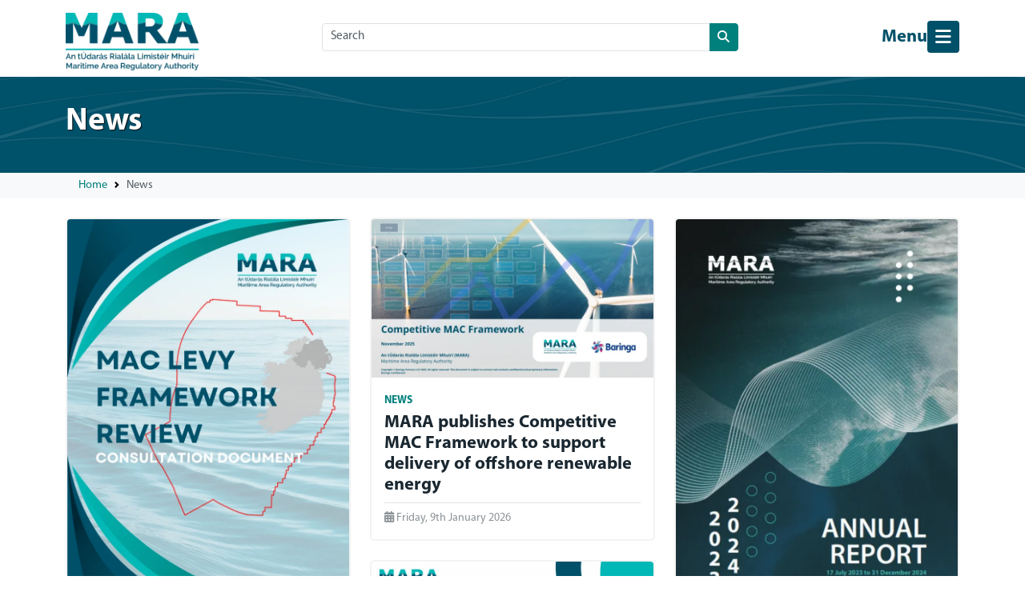

--- FILE ---
content_type: text/html; charset=UTF-8
request_url: https://www.maritimeregulator.ie/category/news/
body_size: 19204
content:
<!doctype html>
<html lang="en-GB">

<head>
    <meta charset="UTF-8">
    <meta name="viewport" content="width=device-width, initial-scale=1">
    <link rel="profile" href="https://gmpg.org/xfn/11">
            <link rel="icon" type="image/png" href="https://www.maritimeregulator.ie/wp-content/uploads/2025/09/mara-favicon.jpg">
    
            <meta name="theme-color" content="#ffffff">
        <meta name='robots' content='index, follow, max-image-preview:large, max-snippet:-1, max-video-preview:-1' />
<!-- Google tag (gtag.js) consent mode dataLayer added by Site Kit -->
<script type="text/javascript" id="google_gtagjs-js-consent-mode-data-layer">
/* <![CDATA[ */
window.dataLayer = window.dataLayer || [];function gtag(){dataLayer.push(arguments);}
gtag('consent', 'default', {"ad_personalization":"denied","ad_storage":"denied","ad_user_data":"denied","analytics_storage":"denied","functionality_storage":"denied","security_storage":"denied","personalization_storage":"denied","region":["AT","BE","BG","CH","CY","CZ","DE","DK","EE","ES","FI","FR","GB","GR","HR","HU","IE","IS","IT","LI","LT","LU","LV","MT","NL","NO","PL","PT","RO","SE","SI","SK"],"wait_for_update":500});
window._googlesitekitConsentCategoryMap = {"statistics":["analytics_storage"],"marketing":["ad_storage","ad_user_data","ad_personalization"],"functional":["functionality_storage","security_storage"],"preferences":["personalization_storage"]};
window._googlesitekitConsents = {"ad_personalization":"denied","ad_storage":"denied","ad_user_data":"denied","analytics_storage":"denied","functionality_storage":"denied","security_storage":"denied","personalization_storage":"denied","region":["AT","BE","BG","CH","CY","CZ","DE","DK","EE","ES","FI","FR","GB","GR","HR","HU","IE","IS","IT","LI","LT","LU","LV","MT","NL","NO","PL","PT","RO","SE","SI","SK"],"wait_for_update":500};
/* ]]> */
</script>
<!-- End Google tag (gtag.js) consent mode dataLayer added by Site Kit -->

	<!-- This site is optimized with the Yoast SEO plugin v26.8 - https://yoast.com/product/yoast-seo-wordpress/ -->
	<title>News Archives - MARA - Maritime Area Regulatory Authority</title>
	<link rel="canonical" href="https://www.maritimeregulator.ie/category/news/" />
	<link rel="next" href="https://www.maritimeregulator.ie/category/news/page/2/" />
	<meta property="og:locale" content="en_GB" />
	<meta property="og:type" content="article" />
	<meta property="og:title" content="News Archives - MARA - Maritime Area Regulatory Authority" />
	<meta property="og:url" content="https://www.maritimeregulator.ie/category/news/" />
	<meta property="og:site_name" content="MARA - Maritime Area Regulatory Authority" />
	<meta property="og:image" content="https://www.maritimeregulator.ie/wp-content/uploads/2025/12/mara-screenshot.jpg" />
	<meta property="og:image:width" content="1200" />
	<meta property="og:image:height" content="675" />
	<meta property="og:image:type" content="image/jpeg" />
	<meta name="twitter:card" content="summary_large_image" />
	<script type="application/ld+json" class="yoast-schema-graph">{"@context":"https://schema.org","@graph":[{"@type":"CollectionPage","@id":"https://www.maritimeregulator.ie/category/news/","url":"https://www.maritimeregulator.ie/category/news/","name":"News Archives - MARA - Maritime Area Regulatory Authority","isPartOf":{"@id":"https://www.maritimeregulator.ie/#website"},"primaryImageOfPage":{"@id":"https://www.maritimeregulator.ie/category/news/#primaryimage"},"image":{"@id":"https://www.maritimeregulator.ie/category/news/#primaryimage"},"thumbnailUrl":"https://www.maritimeregulator.ie/wp-content/uploads/2026/01/MAC-Levy-Framework-Cover.png","breadcrumb":{"@id":"https://www.maritimeregulator.ie/category/news/#breadcrumb"},"inLanguage":"en-GB"},{"@type":"ImageObject","inLanguage":"en-GB","@id":"https://www.maritimeregulator.ie/category/news/#primaryimage","url":"https://www.maritimeregulator.ie/wp-content/uploads/2026/01/MAC-Levy-Framework-Cover.png","contentUrl":"https://www.maritimeregulator.ie/wp-content/uploads/2026/01/MAC-Levy-Framework-Cover.png","width":1419,"height":2000},{"@type":"BreadcrumbList","@id":"https://www.maritimeregulator.ie/category/news/#breadcrumb","itemListElement":[{"@type":"ListItem","position":1,"name":"Home","item":"https://www.maritimeregulator.ie/"},{"@type":"ListItem","position":2,"name":"News"}]},{"@type":"WebSite","@id":"https://www.maritimeregulator.ie/#website","url":"https://www.maritimeregulator.ie/","name":"MARA - Maritime Area Regulatory Authority","description":"Ireland’s Maritime Area","publisher":{"@id":"https://www.maritimeregulator.ie/#organization"},"alternateName":"MARA","potentialAction":[{"@type":"SearchAction","target":{"@type":"EntryPoint","urlTemplate":"https://www.maritimeregulator.ie/?s={search_term_string}"},"query-input":{"@type":"PropertyValueSpecification","valueRequired":true,"valueName":"search_term_string"}}],"inLanguage":"en-GB"},{"@type":"Organization","@id":"https://www.maritimeregulator.ie/#organization","name":"MARA - Maritime Area Regulatory Authority","alternateName":"MARA","url":"https://www.maritimeregulator.ie/","logo":{"@type":"ImageObject","inLanguage":"en-GB","@id":"https://www.maritimeregulator.ie/#/schema/logo/image/","url":"https://www.maritimeregulator.ie/wp-content/uploads/2025/12/mara-logo.png","contentUrl":"https://www.maritimeregulator.ie/wp-content/uploads/2025/12/mara-logo.png","width":185,"height":80,"caption":"MARA - Maritime Area Regulatory Authority"},"image":{"@id":"https://www.maritimeregulator.ie/#/schema/logo/image/"}}]}</script>
	<!-- / Yoast SEO plugin. -->


<link rel='dns-prefetch' href='//cdn.datatables.net' />
<link rel='dns-prefetch' href='//www.googletagmanager.com' />
<link rel="alternate" type="application/rss+xml" title="MARA - Maritime Area Regulatory Authority &raquo; Feed" href="https://www.maritimeregulator.ie/feed/" />
<link rel="alternate" type="application/rss+xml" title="MARA - Maritime Area Regulatory Authority &raquo; Comments Feed" href="https://www.maritimeregulator.ie/comments/feed/" />
<link rel="alternate" type="application/rss+xml" title="MARA - Maritime Area Regulatory Authority &raquo; News Category Feed" href="https://www.maritimeregulator.ie/category/news/feed/" />
<style id='wp-img-auto-sizes-contain-inline-css' type='text/css'>
img:is([sizes=auto i],[sizes^="auto," i]){contain-intrinsic-size:3000px 1500px}
/*# sourceURL=wp-img-auto-sizes-contain-inline-css */
</style>
<style id='wp-emoji-styles-inline-css' type='text/css'>

	img.wp-smiley, img.emoji {
		display: inline !important;
		border: none !important;
		box-shadow: none !important;
		height: 1em !important;
		width: 1em !important;
		margin: 0 0.07em !important;
		vertical-align: -0.1em !important;
		background: none !important;
		padding: 0 !important;
	}
/*# sourceURL=wp-emoji-styles-inline-css */
</style>
<style id='wp-block-library-inline-css' type='text/css'>
:root{--wp-block-synced-color:#7a00df;--wp-block-synced-color--rgb:122,0,223;--wp-bound-block-color:var(--wp-block-synced-color);--wp-editor-canvas-background:#ddd;--wp-admin-theme-color:#007cba;--wp-admin-theme-color--rgb:0,124,186;--wp-admin-theme-color-darker-10:#006ba1;--wp-admin-theme-color-darker-10--rgb:0,107,160.5;--wp-admin-theme-color-darker-20:#005a87;--wp-admin-theme-color-darker-20--rgb:0,90,135;--wp-admin-border-width-focus:2px}@media (min-resolution:192dpi){:root{--wp-admin-border-width-focus:1.5px}}.wp-element-button{cursor:pointer}:root .has-very-light-gray-background-color{background-color:#eee}:root .has-very-dark-gray-background-color{background-color:#313131}:root .has-very-light-gray-color{color:#eee}:root .has-very-dark-gray-color{color:#313131}:root .has-vivid-green-cyan-to-vivid-cyan-blue-gradient-background{background:linear-gradient(135deg,#00d084,#0693e3)}:root .has-purple-crush-gradient-background{background:linear-gradient(135deg,#34e2e4,#4721fb 50%,#ab1dfe)}:root .has-hazy-dawn-gradient-background{background:linear-gradient(135deg,#faaca8,#dad0ec)}:root .has-subdued-olive-gradient-background{background:linear-gradient(135deg,#fafae1,#67a671)}:root .has-atomic-cream-gradient-background{background:linear-gradient(135deg,#fdd79a,#004a59)}:root .has-nightshade-gradient-background{background:linear-gradient(135deg,#330968,#31cdcf)}:root .has-midnight-gradient-background{background:linear-gradient(135deg,#020381,#2874fc)}:root{--wp--preset--font-size--normal:16px;--wp--preset--font-size--huge:42px}.has-regular-font-size{font-size:1em}.has-larger-font-size{font-size:2.625em}.has-normal-font-size{font-size:var(--wp--preset--font-size--normal)}.has-huge-font-size{font-size:var(--wp--preset--font-size--huge)}.has-text-align-center{text-align:center}.has-text-align-left{text-align:left}.has-text-align-right{text-align:right}.has-fit-text{white-space:nowrap!important}#end-resizable-editor-section{display:none}.aligncenter{clear:both}.items-justified-left{justify-content:flex-start}.items-justified-center{justify-content:center}.items-justified-right{justify-content:flex-end}.items-justified-space-between{justify-content:space-between}.screen-reader-text{border:0;clip-path:inset(50%);height:1px;margin:-1px;overflow:hidden;padding:0;position:absolute;width:1px;word-wrap:normal!important}.screen-reader-text:focus{background-color:#ddd;clip-path:none;color:#444;display:block;font-size:1em;height:auto;left:5px;line-height:normal;padding:15px 23px 14px;text-decoration:none;top:5px;width:auto;z-index:100000}html :where(.has-border-color){border-style:solid}html :where([style*=border-top-color]){border-top-style:solid}html :where([style*=border-right-color]){border-right-style:solid}html :where([style*=border-bottom-color]){border-bottom-style:solid}html :where([style*=border-left-color]){border-left-style:solid}html :where([style*=border-width]){border-style:solid}html :where([style*=border-top-width]){border-top-style:solid}html :where([style*=border-right-width]){border-right-style:solid}html :where([style*=border-bottom-width]){border-bottom-style:solid}html :where([style*=border-left-width]){border-left-style:solid}html :where(img[class*=wp-image-]){height:auto;max-width:100%}:where(figure){margin:0 0 1em}html :where(.is-position-sticky){--wp-admin--admin-bar--position-offset:var(--wp-admin--admin-bar--height,0px)}@media screen and (max-width:600px){html :where(.is-position-sticky){--wp-admin--admin-bar--position-offset:0px}}

/*# sourceURL=wp-block-library-inline-css */
</style><style id='global-styles-inline-css' type='text/css'>
:root{--wp--preset--aspect-ratio--square: 1;--wp--preset--aspect-ratio--4-3: 4/3;--wp--preset--aspect-ratio--3-4: 3/4;--wp--preset--aspect-ratio--3-2: 3/2;--wp--preset--aspect-ratio--2-3: 2/3;--wp--preset--aspect-ratio--16-9: 16/9;--wp--preset--aspect-ratio--9-16: 9/16;--wp--preset--color--black: #000000;--wp--preset--color--cyan-bluish-gray: #abb8c3;--wp--preset--color--white: #ffffff;--wp--preset--color--pale-pink: #f78da7;--wp--preset--color--vivid-red: #cf2e2e;--wp--preset--color--luminous-vivid-orange: #ff6900;--wp--preset--color--luminous-vivid-amber: #fcb900;--wp--preset--color--light-green-cyan: #7bdcb5;--wp--preset--color--vivid-green-cyan: #00d084;--wp--preset--color--pale-cyan-blue: #8ed1fc;--wp--preset--color--vivid-cyan-blue: #0693e3;--wp--preset--color--vivid-purple: #9b51e0;--wp--preset--gradient--vivid-cyan-blue-to-vivid-purple: linear-gradient(135deg,rgb(6,147,227) 0%,rgb(155,81,224) 100%);--wp--preset--gradient--light-green-cyan-to-vivid-green-cyan: linear-gradient(135deg,rgb(122,220,180) 0%,rgb(0,208,130) 100%);--wp--preset--gradient--luminous-vivid-amber-to-luminous-vivid-orange: linear-gradient(135deg,rgb(252,185,0) 0%,rgb(255,105,0) 100%);--wp--preset--gradient--luminous-vivid-orange-to-vivid-red: linear-gradient(135deg,rgb(255,105,0) 0%,rgb(207,46,46) 100%);--wp--preset--gradient--very-light-gray-to-cyan-bluish-gray: linear-gradient(135deg,rgb(238,238,238) 0%,rgb(169,184,195) 100%);--wp--preset--gradient--cool-to-warm-spectrum: linear-gradient(135deg,rgb(74,234,220) 0%,rgb(151,120,209) 20%,rgb(207,42,186) 40%,rgb(238,44,130) 60%,rgb(251,105,98) 80%,rgb(254,248,76) 100%);--wp--preset--gradient--blush-light-purple: linear-gradient(135deg,rgb(255,206,236) 0%,rgb(152,150,240) 100%);--wp--preset--gradient--blush-bordeaux: linear-gradient(135deg,rgb(254,205,165) 0%,rgb(254,45,45) 50%,rgb(107,0,62) 100%);--wp--preset--gradient--luminous-dusk: linear-gradient(135deg,rgb(255,203,112) 0%,rgb(199,81,192) 50%,rgb(65,88,208) 100%);--wp--preset--gradient--pale-ocean: linear-gradient(135deg,rgb(255,245,203) 0%,rgb(182,227,212) 50%,rgb(51,167,181) 100%);--wp--preset--gradient--electric-grass: linear-gradient(135deg,rgb(202,248,128) 0%,rgb(113,206,126) 100%);--wp--preset--gradient--midnight: linear-gradient(135deg,rgb(2,3,129) 0%,rgb(40,116,252) 100%);--wp--preset--font-size--small: 13px;--wp--preset--font-size--medium: 20px;--wp--preset--font-size--large: 36px;--wp--preset--font-size--x-large: 42px;--wp--preset--spacing--20: 0.44rem;--wp--preset--spacing--30: 0.67rem;--wp--preset--spacing--40: 1rem;--wp--preset--spacing--50: 1.5rem;--wp--preset--spacing--60: 2.25rem;--wp--preset--spacing--70: 3.38rem;--wp--preset--spacing--80: 5.06rem;--wp--preset--shadow--natural: 6px 6px 9px rgba(0, 0, 0, 0.2);--wp--preset--shadow--deep: 12px 12px 50px rgba(0, 0, 0, 0.4);--wp--preset--shadow--sharp: 6px 6px 0px rgba(0, 0, 0, 0.2);--wp--preset--shadow--outlined: 6px 6px 0px -3px rgb(255, 255, 255), 6px 6px rgb(0, 0, 0);--wp--preset--shadow--crisp: 6px 6px 0px rgb(0, 0, 0);}:where(.is-layout-flex){gap: 0.5em;}:where(.is-layout-grid){gap: 0.5em;}body .is-layout-flex{display: flex;}.is-layout-flex{flex-wrap: wrap;align-items: center;}.is-layout-flex > :is(*, div){margin: 0;}body .is-layout-grid{display: grid;}.is-layout-grid > :is(*, div){margin: 0;}:where(.wp-block-columns.is-layout-flex){gap: 2em;}:where(.wp-block-columns.is-layout-grid){gap: 2em;}:where(.wp-block-post-template.is-layout-flex){gap: 1.25em;}:where(.wp-block-post-template.is-layout-grid){gap: 1.25em;}.has-black-color{color: var(--wp--preset--color--black) !important;}.has-cyan-bluish-gray-color{color: var(--wp--preset--color--cyan-bluish-gray) !important;}.has-white-color{color: var(--wp--preset--color--white) !important;}.has-pale-pink-color{color: var(--wp--preset--color--pale-pink) !important;}.has-vivid-red-color{color: var(--wp--preset--color--vivid-red) !important;}.has-luminous-vivid-orange-color{color: var(--wp--preset--color--luminous-vivid-orange) !important;}.has-luminous-vivid-amber-color{color: var(--wp--preset--color--luminous-vivid-amber) !important;}.has-light-green-cyan-color{color: var(--wp--preset--color--light-green-cyan) !important;}.has-vivid-green-cyan-color{color: var(--wp--preset--color--vivid-green-cyan) !important;}.has-pale-cyan-blue-color{color: var(--wp--preset--color--pale-cyan-blue) !important;}.has-vivid-cyan-blue-color{color: var(--wp--preset--color--vivid-cyan-blue) !important;}.has-vivid-purple-color{color: var(--wp--preset--color--vivid-purple) !important;}.has-black-background-color{background-color: var(--wp--preset--color--black) !important;}.has-cyan-bluish-gray-background-color{background-color: var(--wp--preset--color--cyan-bluish-gray) !important;}.has-white-background-color{background-color: var(--wp--preset--color--white) !important;}.has-pale-pink-background-color{background-color: var(--wp--preset--color--pale-pink) !important;}.has-vivid-red-background-color{background-color: var(--wp--preset--color--vivid-red) !important;}.has-luminous-vivid-orange-background-color{background-color: var(--wp--preset--color--luminous-vivid-orange) !important;}.has-luminous-vivid-amber-background-color{background-color: var(--wp--preset--color--luminous-vivid-amber) !important;}.has-light-green-cyan-background-color{background-color: var(--wp--preset--color--light-green-cyan) !important;}.has-vivid-green-cyan-background-color{background-color: var(--wp--preset--color--vivid-green-cyan) !important;}.has-pale-cyan-blue-background-color{background-color: var(--wp--preset--color--pale-cyan-blue) !important;}.has-vivid-cyan-blue-background-color{background-color: var(--wp--preset--color--vivid-cyan-blue) !important;}.has-vivid-purple-background-color{background-color: var(--wp--preset--color--vivid-purple) !important;}.has-black-border-color{border-color: var(--wp--preset--color--black) !important;}.has-cyan-bluish-gray-border-color{border-color: var(--wp--preset--color--cyan-bluish-gray) !important;}.has-white-border-color{border-color: var(--wp--preset--color--white) !important;}.has-pale-pink-border-color{border-color: var(--wp--preset--color--pale-pink) !important;}.has-vivid-red-border-color{border-color: var(--wp--preset--color--vivid-red) !important;}.has-luminous-vivid-orange-border-color{border-color: var(--wp--preset--color--luminous-vivid-orange) !important;}.has-luminous-vivid-amber-border-color{border-color: var(--wp--preset--color--luminous-vivid-amber) !important;}.has-light-green-cyan-border-color{border-color: var(--wp--preset--color--light-green-cyan) !important;}.has-vivid-green-cyan-border-color{border-color: var(--wp--preset--color--vivid-green-cyan) !important;}.has-pale-cyan-blue-border-color{border-color: var(--wp--preset--color--pale-cyan-blue) !important;}.has-vivid-cyan-blue-border-color{border-color: var(--wp--preset--color--vivid-cyan-blue) !important;}.has-vivid-purple-border-color{border-color: var(--wp--preset--color--vivid-purple) !important;}.has-vivid-cyan-blue-to-vivid-purple-gradient-background{background: var(--wp--preset--gradient--vivid-cyan-blue-to-vivid-purple) !important;}.has-light-green-cyan-to-vivid-green-cyan-gradient-background{background: var(--wp--preset--gradient--light-green-cyan-to-vivid-green-cyan) !important;}.has-luminous-vivid-amber-to-luminous-vivid-orange-gradient-background{background: var(--wp--preset--gradient--luminous-vivid-amber-to-luminous-vivid-orange) !important;}.has-luminous-vivid-orange-to-vivid-red-gradient-background{background: var(--wp--preset--gradient--luminous-vivid-orange-to-vivid-red) !important;}.has-very-light-gray-to-cyan-bluish-gray-gradient-background{background: var(--wp--preset--gradient--very-light-gray-to-cyan-bluish-gray) !important;}.has-cool-to-warm-spectrum-gradient-background{background: var(--wp--preset--gradient--cool-to-warm-spectrum) !important;}.has-blush-light-purple-gradient-background{background: var(--wp--preset--gradient--blush-light-purple) !important;}.has-blush-bordeaux-gradient-background{background: var(--wp--preset--gradient--blush-bordeaux) !important;}.has-luminous-dusk-gradient-background{background: var(--wp--preset--gradient--luminous-dusk) !important;}.has-pale-ocean-gradient-background{background: var(--wp--preset--gradient--pale-ocean) !important;}.has-electric-grass-gradient-background{background: var(--wp--preset--gradient--electric-grass) !important;}.has-midnight-gradient-background{background: var(--wp--preset--gradient--midnight) !important;}.has-small-font-size{font-size: var(--wp--preset--font-size--small) !important;}.has-medium-font-size{font-size: var(--wp--preset--font-size--medium) !important;}.has-large-font-size{font-size: var(--wp--preset--font-size--large) !important;}.has-x-large-font-size{font-size: var(--wp--preset--font-size--x-large) !important;}
/*# sourceURL=global-styles-inline-css */
</style>

<style id='classic-theme-styles-inline-css' type='text/css'>
/*! This file is auto-generated */
.wp-block-button__link{color:#fff;background-color:#32373c;border-radius:9999px;box-shadow:none;text-decoration:none;padding:calc(.667em + 2px) calc(1.333em + 2px);font-size:1.125em}.wp-block-file__button{background:#32373c;color:#fff;text-decoration:none}
/*# sourceURL=/wp-includes/css/classic-themes.min.css */
</style>
<link rel='stylesheet' id='cmplz-general-css' href='https://www.maritimeregulator.ie/wp-content/plugins/complianz-gdpr-premium/assets/css/cookieblocker.min.css?ver=1764667217' type='text/css' media='all' />
<link rel='stylesheet' id='lightgallery-css' href='https://www.maritimeregulator.ie/wp-content/themes/graphedia-theme/assets/lightgallery/css/lightgallery-bundle.css?ver=6.9' type='text/css' media='all' />
<link rel='stylesheet' id='swiper-css-css' href='https://www.maritimeregulator.ie/wp-content/themes/graphedia-theme/assets/swiper/swiper-bundle.min.css?ver=6.9' type='text/css' media='all' />
<link rel='stylesheet' id='main-css' href='https://www.maritimeregulator.ie/wp-content/themes/graphedia-theme/assets/css/main.css?ver=1.0.0' type='text/css' media='all' />
<link rel='stylesheet' id='custom-css' href='https://www.maritimeregulator.ie/wp-content/themes/graphedia-theme/assets/css/custom.css?ver=1.0.0' type='text/css' media='all' />
<link rel='stylesheet' id='phrase-datatables-bs5-css-css' href='https://cdn.datatables.net/2.1.8/css/dataTables.bootstrap5.min.css?ver=2.1.8' type='text/css' media='all' />
<link rel='stylesheet' id='phrase-datatables-responsive-css-css' href='https://cdn.datatables.net/responsive/3.0.2/css/responsive.bootstrap5.min.css?ver=3.0.2' type='text/css' media='all' />
<script type="text/javascript" src="https://www.maritimeregulator.ie/wp-includes/js/jquery/jquery.min.js?ver=3.7.1" id="jquery-core-js"></script>
<script type="text/javascript" src="https://www.maritimeregulator.ie/wp-includes/js/jquery/jquery-migrate.min.js?ver=3.4.1" id="jquery-migrate-js"></script>
<script type="text/javascript" src="https://www.maritimeregulator.ie/wp-content/themes/graphedia-theme/assets/lightgallery/lightgallery.min.js?ver=6.9" id="lightgallery-js"></script>
<script type="text/javascript" src="https://www.maritimeregulator.ie/wp-content/themes/graphedia-theme/assets/lightgallery/plugins/thumbnail/lg-thumbnail.min.js?ver=6.9" id="lightgallery-thumbnail-js"></script>
<script type="text/javascript" src="https://www.maritimeregulator.ie/wp-content/themes/graphedia-theme/assets/lightgallery/plugins/zoom/lg-zoom.min.js?ver=6.9" id="lightgallery-zoom-js"></script>
<script type="text/javascript" src="https://www.maritimeregulator.ie/wp-content/themes/graphedia-theme/assets/masonry/masonry.pkgd.min.js?ver=6.9" id="masonry-js-js"></script>
<script type="text/javascript" src="https://www.maritimeregulator.ie/wp-content/themes/graphedia-theme/assets/swiper/swiper-bundle.min.js?ver=6.9" id="swiper-js-js"></script>

<!-- Google tag (gtag.js) snippet added by Site Kit -->
<!-- Google Analytics snippet added by Site Kit -->
<script type="text/javascript" id="google_gtagjs-js-before">
/* <![CDATA[ */
	
		window['gtag_enable_tcf_support'] = false;
window.dataLayer = window.dataLayer || [];
function gtag(){
	dataLayer.push(arguments);
}
gtag('set', 'ads_data_redaction', true);
gtag('set', 'url_passthrough', true);
gtag('consent', 'default', {
	'security_storage': "granted",
	'functionality_storage': "granted",
	'personalization_storage': "denied",
	'analytics_storage': 'denied',
	'ad_storage': "denied",
	'ad_user_data': 'denied',
	'ad_personalization': 'denied',
});

document.addEventListener("cmplz_fire_categories", function (e) {
	function gtag(){
		dataLayer.push(arguments);
	}
	var consentedCategories = e.detail.categories;
	let preferences = 'denied';
	let statistics = 'denied';
	let marketing = 'denied';

	if (cmplz_in_array( 'preferences', consentedCategories )) {
		preferences = 'granted';
	}

	if (cmplz_in_array( 'statistics', consentedCategories )) {
		statistics = 'granted';
	}

	if (cmplz_in_array( 'marketing', consentedCategories )) {
		marketing = 'granted';
	}
	gtag('consent', 'update', {
		'security_storage': "granted",
		'functionality_storage': "granted",
		'personalization_storage': preferences,
		'analytics_storage': statistics,
		'ad_storage': marketing,
		'ad_user_data': marketing,
		'ad_personalization': marketing,
	});
});

document.addEventListener("cmplz_revoke", function (e) {
	gtag('consent', 'update', {
		'security_storage': "granted",
		'functionality_storage': "granted",
		'personalization_storage': "denied",
		'analytics_storage': 'denied',
		'ad_storage': "denied",
		'ad_user_data': 'denied',
		'ad_personalization': 'denied',
	});
});
	
	
//# sourceURL=google_gtagjs-js-before
/* ]]> */
</script>
<script type="text/javascript" src="https://www.googletagmanager.com/gtag/js?id=GT-W6BGWCGR" id="google_gtagjs-js" async></script>
<script type="text/javascript" id="google_gtagjs-js-after">
/* <![CDATA[ */
window.dataLayer = window.dataLayer || [];function gtag(){dataLayer.push(arguments);}
gtag("set","linker",{"domains":["www.maritimeregulator.ie"]});
gtag("js", new Date());
gtag("set", "developer_id.dZTNiMT", true);
gtag("config", "GT-W6BGWCGR");
 window._googlesitekit = window._googlesitekit || {}; window._googlesitekit.throttledEvents = []; window._googlesitekit.gtagEvent = (name, data) => { var key = JSON.stringify( { name, data } ); if ( !! window._googlesitekit.throttledEvents[ key ] ) { return; } window._googlesitekit.throttledEvents[ key ] = true; setTimeout( () => { delete window._googlesitekit.throttledEvents[ key ]; }, 5 ); gtag( "event", name, { ...data, event_source: "site-kit" } ); }; 
//# sourceURL=google_gtagjs-js-after
/* ]]> */
</script>
<link rel="https://api.w.org/" href="https://www.maritimeregulator.ie/wp-json/" /><link rel="alternate" title="JSON" type="application/json" href="https://www.maritimeregulator.ie/wp-json/wp/v2/categories/2" /><link rel="EditURI" type="application/rsd+xml" title="RSD" href="https://www.maritimeregulator.ie/xmlrpc.php?rsd" />
<meta name="generator" content="WordPress 6.9" />
<meta name="generator" content="Site Kit by Google 1.170.0" />			<style>.cmplz-hidden {
					display: none !important;
				}</style><link rel="icon" href="https://www.maritimeregulator.ie/wp-content/uploads/2025/09/cropped-mara-favicon-1-32x32.jpg" sizes="32x32" />
<link rel="icon" href="https://www.maritimeregulator.ie/wp-content/uploads/2025/09/cropped-mara-favicon-1-192x192.jpg" sizes="192x192" />
<link rel="apple-touch-icon" href="https://www.maritimeregulator.ie/wp-content/uploads/2025/09/cropped-mara-favicon-1-180x180.jpg" />
<meta name="msapplication-TileImage" content="https://www.maritimeregulator.ie/wp-content/uploads/2025/09/cropped-mara-favicon-1-270x270.jpg" />
</head>

<body data-cmplz=1 class="archive category category-news category-2 wp-theme-graphedia-theme hfeed no-sidebar">

    
    <div id="page" class="site">

        <header id="masthead" class="site-header">

            <nav id="nav-main" class="pt-2 pb-2">

                <div class="container">

                <!-- MOBILE BAR (just mobile) -->

                <div class="d-flex d-lg-none align-items-center justify-content-between mb-0 mt-2">
                                    <a class="navbar-brand m-0" href="https://www.maritimeregulator.ie">
                    <img src="https://www.maritimeregulator.ie/wp-content/uploads/2025/09/logo.png" alt="logo" class="logo" style="max-height:52px;">
                    </a>
                
                <div class="d-flex align-items-center ms-auto gap-2">
                    <!-- gtranslate (goes first on mobile) -->
                    <div class="d-flex align-items-center order-1">
                                        </div>

                    <!-- search button (goes after on mobile) -->
                    <button class="btn btn-search p-2 order-2" type="button"
                            data-bs-toggle="collapse" data-bs-target="#collapse-search"
                            aria-controls="collapse-search" aria-expanded="false" aria-label="Search toggle">
                    <i class="fa fa-search"></i>
                    </button>

                    <!-- toggle -->
                    <button class="menu-toggle order-3" type="button"
                            data-bs-toggle="offcanvas" data-bs-target="#offcanvas-navbar"
                            aria-controls="offcanvas-navbar" aria-label="Toggle navigation menu">
                    <span class="menu-toggle__icon"><i class="fa fa-bars"></i></span>
                    </button>
                </div>
                </div>


                <div class="row align-items-end mt-2">

                <!-- LOGO desktop -->
                <div class="col-12 col-lg-2 d-none d-lg-flex justify-content-center">
                                            <a class="navbar-brand" href="https://www.maritimeregulator.ie"><img
                        src="https://www.maritimeregulator.ie/wp-content/uploads/2025/09/logo.png"
                        alt="logo" class="logo"></a>
                                        </div>

                <!-- SEARCH -->
                <div class="col-12 col-lg-7 mb-3 d-none d-lg-block">
                    <form class="searchform input-group input-group-sm small-search" method="get"
                        action="https://www.maritimeregulator.ie/">
                    <input type="text" name="s" class="form-control"
                            placeholder="Search">
                    <button type="submit" class="input-group-text btn btn-outline-primary">
                        <i class="fa fa-search"></i><span class="visually-hidden-focusable">Search</span>
                    </button>
                    </form>
                </div>

                <!-- Actions-->
                <div class="d-none d-lg-flex col-lg-3 align-items-center justify-content-end mb-2">
                    <div class="d-flex align-items-center ms-3">
                                        </div>
                    <button class="menu-toggle ms-2" type="button"
                            data-bs-toggle="offcanvas" data-bs-target="#offcanvas-navbar"
                            aria-controls="offcanvas-navbar" aria-label="Toggle navigation menu">
                    <span class="menu-toggle__label">Menu</span>
                    <span class="menu-toggle__icon"><i class="fa fa-bars"></i></span>
                    </button>
                </div>

                </div><!-- .row -->

                </div><!-- .container -->


                <!-- Offcanvas Navbar -->
      			<div class="offcanvas offcanvas-end" id="offcanvas-navbar" data-bs-scroll="false" tabindex="-1">


                    <div class="offcanvas-body p-0" style="background-color: #005069">
                        <div class="container-fluid h-100">
                        <div class="row g-0 h-100">
                            <!-- LEFT: main nav -->
                            <div class="col-12 col-lg-4 menu-left px-3 py-3">
                                  <div class="offcanvas-header align-items-start">
                        <a class="navbar-brand" href="https://www.maritimeregulator.ie"><img src="https://www.maritimeregulator.ie/wp-content/uploads/2025/09/white_logo_footer.png" alt="logo" class="logo"></a>                        <button type="button" class="btn-close text-reset pt-3" data-bs-dismiss="offcanvas" aria-label="Close"></button>
                    </div>
                            <ul id="graphedia-main-navbar" class="navbar-nav "><li id="menu-item-74" class="menu-item menu-item-type-post_type menu-item-object-page menu-item-home menu-item-74"><a href="https://www.maritimeregulator.ie/">Home</a></li>
<li id="menu-item-351" class="menu-item menu-item-type-post_type menu-item-object-page menu-item-has-children menu-item-351"><a href="https://www.maritimeregulator.ie/about/">About</a>
<ul class="sub-menu">
	<li id="menu-item-600495" class="menu-item menu-item-type-post_type menu-item-object-page menu-item-600495 menu-item-600495"><a href="https://www.maritimeregulator.ie/about/">About</a></li>
	<li id="menu-item-600357" class="menu-item menu-item-type-post_type menu-item-object-page menu-item-600357 menu-item-has-children menu-item-600357"><a href="https://www.maritimeregulator.ie/about/who-we-are/">Who we are</a>
	<ul class="sub-menu">
		<li id="menu-item-600502" class="menu-item menu-item-type-post_type menu-item-object-page menu-item-600502 menu-item-600502"><a href="https://www.maritimeregulator.ie/about/who-we-are/">Who we are</a></li>
		<li id="menu-item-600373" class="menu-item menu-item-type-post_type menu-item-object-page menu-item-600373 menu-item-600373"><a href="https://www.maritimeregulator.ie/about/who-we-are/mission-vision-values/">Mission, Vision &#038; Values</a></li>
		<li id="menu-item-600374" class="menu-item menu-item-type-post_type menu-item-object-page menu-item-600374 menu-item-600374"><a href="https://www.maritimeregulator.ie/about/who-we-are/the-board/">The Board</a></li>
		<li id="menu-item-600372" class="menu-item menu-item-type-post_type menu-item-object-page menu-item-600372 menu-item-600372"><a href="https://www.maritimeregulator.ie/about/who-we-are/executive-team/">Executive Team</a></li>
	</ul>
</li>
	<li id="menu-item-600355" class="menu-item menu-item-type-post_type menu-item-object-page menu-item-600355 menu-item-has-children menu-item-600355"><a href="https://www.maritimeregulator.ie/about/corporate-governance/">Corporate Governance</a>
	<ul class="sub-menu">
		<li id="menu-item-600500" class="menu-item menu-item-type-post_type menu-item-object-page menu-item-600500 menu-item-600500"><a href="https://www.maritimeregulator.ie/about/corporate-governance/">Corporate Governance</a></li>
		<li id="menu-item-600362" class="menu-item menu-item-type-post_type menu-item-object-page menu-item-600362 menu-item-600362"><a href="https://www.maritimeregulator.ie/about/corporate-governance/corporate-policies/">Corporate Policies</a></li>
		<li id="menu-item-600361" class="menu-item menu-item-type-post_type menu-item-object-page menu-item-600361 menu-item-600361"><a href="https://www.maritimeregulator.ie/about/corporate-governance/corporate-compliance/">Corporate Compliance</a></li>
		<li id="menu-item-600366" class="menu-item menu-item-type-post_type menu-item-object-page menu-item-600366 menu-item-600366"><a href="https://www.maritimeregulator.ie/about/corporate-governance/protected-disclosures/">Protected Disclosures</a></li>
		<li id="menu-item-600367" class="menu-item menu-item-type-post_type menu-item-object-page menu-item-600367 menu-item-600367"><a href="https://www.maritimeregulator.ie/about/corporate-governance/regulation-of-lobbying/">Regulation of Lobbying</a></li>
	</ul>
</li>
	<li id="menu-item-600371" class="menu-item menu-item-type-post_type menu-item-object-page menu-item-600371 menu-item-has-children menu-item-600371"><a href="https://www.maritimeregulator.ie/about/engagement/">Engagement</a>
	<ul class="sub-menu">
		<li id="menu-item-604343" class="menu-item menu-item-type-post_type menu-item-object-page menu-item-604343 menu-item-604343"><a href="https://www.maritimeregulator.ie/about/engagement/">Engagement</a></li>
		<li id="menu-item-604341" class="menu-item menu-item-type-post_type menu-item-object-page menu-item-604341 menu-item-604341"><a href="https://www.maritimeregulator.ie/about/engagement/maritime-regulatory-liaison-group/">Maritime Regulatory Liaison Group</a></li>
		<li id="menu-item-601448" class="menu-item menu-item-type-post_type menu-item-object-page menu-item-601448 menu-item-601448"><a href="https://www.maritimeregulator.ie/about/engagement/co-operation/">Cooperation</a></li>
		<li id="menu-item-601452" class="menu-item menu-item-type-post_type menu-item-object-page menu-item-601452 menu-item-601452"><a href="https://www.maritimeregulator.ie/about/engagement/stakeholder-consultative-forum/">Stakeholder Forum</a></li>
		<li id="menu-item-601449" class="menu-item menu-item-type-post_type menu-item-object-page menu-item-601449 menu-item-601449"><a href="https://www.maritimeregulator.ie/about/engagement/mara-submissions-on-national-policy/">MARA Submissions on National Policy</a></li>
		<li id="menu-item-604342" class="menu-item menu-item-type-post_type menu-item-object-page menu-item-604342 menu-item-604342"><a href="https://www.maritimeregulator.ie/about/engagement/consultations/">Consultations</a></li>
	</ul>
</li>
	<li id="menu-item-600356" class="menu-item menu-item-type-post_type menu-item-object-page menu-item-600356 menu-item-has-children menu-item-600356"><a href="https://www.maritimeregulator.ie/about/publications/">Publications</a>
	<ul class="sub-menu">
		<li id="menu-item-600501" class="menu-item menu-item-type-post_type menu-item-object-page menu-item-600501 menu-item-600501"><a href="https://www.maritimeregulator.ie/about/publications/">Publications</a></li>
		<li id="menu-item-600370" class="menu-item menu-item-type-post_type menu-item-object-page menu-item-600370 menu-item-600370"><a href="https://www.maritimeregulator.ie/about/publications/strategy/">Strategy</a></li>
		<li id="menu-item-600368" class="menu-item menu-item-type-post_type menu-item-object-page menu-item-600368 menu-item-600368"><a href="https://www.maritimeregulator.ie/about/publications/annual-reports-and-accounts/">Annual Reports and Accounts</a></li>
		<li id="menu-item-600369" class="menu-item menu-item-type-post_type menu-item-object-page menu-item-600369 menu-item-600369"><a href="https://www.maritimeregulator.ie/about/publications/statistics/">Statistics</a></li>
		<li id="menu-item-605386" class="menu-item menu-item-type-post_type menu-item-object-page menu-item-605386 menu-item-605386"><a href="https://www.maritimeregulator.ie/about/publications/other-publications/">Other Publications</a></li>
	</ul>
</li>
	<li id="menu-item-600346" class="menu-item menu-item-type-post_type menu-item-object-page menu-item-600346 menu-item-has-children menu-item-600346"><a href="https://www.maritimeregulator.ie/about/access-to-information/">Access to Information</a>
	<ul class="sub-menu">
		<li id="menu-item-600499" class="menu-item menu-item-type-post_type menu-item-object-page menu-item-600499 menu-item-600499"><a href="https://www.maritimeregulator.ie/about/access-to-information/">Access to Information</a></li>
		<li id="menu-item-600360" class="menu-item menu-item-type-post_type menu-item-object-page menu-item-600360 menu-item-600360"><a href="https://www.maritimeregulator.ie/about/access-to-information/foi/">FOI</a></li>
		<li id="menu-item-600358" class="menu-item menu-item-type-post_type menu-item-object-page menu-item-600358 menu-item-600358"><a href="https://www.maritimeregulator.ie/about/access-to-information/aie/">AIE</a></li>
		<li id="menu-item-600359" class="menu-item menu-item-type-post_type menu-item-object-page menu-item-600359 menu-item-600359"><a href="https://www.maritimeregulator.ie/about/access-to-information/data-protection/">Data Protection</a></li>
		<li id="menu-item-604234" class="menu-item menu-item-type-post_type menu-item-object-page menu-item-604234 menu-item-604234"><a href="https://www.maritimeregulator.ie/about/access-to-information/publication-scheme-for-mara/">Publication Scheme for MARA</a></li>
	</ul>
</li>
</ul>
</li>
<li id="menu-item-376" class="menu-item menu-item-type-post_type menu-item-object-page menu-item-has-children menu-item-376"><a href="https://www.maritimeregulator.ie/our-work/">Our Work</a>
<ul class="sub-menu">
	<li id="menu-item-1000496" class="menu-item menu-item-type-post_type menu-item-object-page menu-item-1000496 menu-item-1000496"><a href="https://www.maritimeregulator.ie/our-work/">Our Work</a></li>
	<li id="menu-item-1000379" class="menu-item menu-item-type-post_type menu-item-object-page menu-item-1000379 menu-item-1000379"><a href="https://www.maritimeregulator.ie/our-work/extant-foreshore-consents/">Extant Foreshore Consents</a></li>
	<li id="menu-item-1000380" class="menu-item menu-item-type-post_type menu-item-object-page menu-item-1000380 menu-item-has-children menu-item-1000380"><a href="https://www.maritimeregulator.ie/our-work/maritime-area-consents/">Maritime Area Consents</a>
	<ul class="sub-menu">
		<li id="menu-item-1000506" class="menu-item menu-item-type-post_type menu-item-object-page menu-item-1000506 menu-item-1000506"><a href="https://www.maritimeregulator.ie/our-work/maritime-area-consents/">Maritime Area Consents</a></li>
		<li id="menu-item-1000391" class="menu-item menu-item-type-post_type menu-item-object-page menu-item-1000391 menu-item-1000391"><a href="https://www.maritimeregulator.ie/our-work/maritime-area-consents/mac-pre-applications/">MAC Pre Applications</a></li>
		<li id="menu-item-1000387" class="menu-item menu-item-type-post_type menu-item-object-page menu-item-1000387 menu-item-1000387"><a href="https://www.maritimeregulator.ie/our-work/maritime-area-consents/applying-for-a-mac/">Applying for a MAC</a></li>
		<li id="menu-item-1000386" class="menu-item menu-item-type-post_type menu-item-object-page menu-item-1000386 menu-item-1000386"><a href="https://www.maritimeregulator.ie/our-work/maritime-area-consents/applications-determinations/">Applications &#038; Determinations</a></li>
		<li id="menu-item-1000388" class="menu-item menu-item-type-post_type menu-item-object-page menu-item-1000388 menu-item-1000388"><a href="https://www.maritimeregulator.ie/our-work/maritime-area-consents/mac-guidance-information/">MAC Guidance &#038; Information</a></li>
		<li id="menu-item-1000385" class="menu-item menu-item-type-post_type menu-item-object-page menu-item-1000385 menu-item-1000385"><a href="https://www.maritimeregulator.ie/our-work/maritime-area-consents/application-prioritisation-scoring-system/">Application Prioritisation Scoring System</a></li>
		<li id="menu-item-1000389" class="menu-item menu-item-type-post_type menu-item-object-page menu-item-1000389 menu-item-1000389"><a href="https://www.maritimeregulator.ie/our-work/maritime-area-consents/levy-framework/">LEVY Framework</a></li>
		<li id="menu-item-1000390" class="menu-item menu-item-type-post_type menu-item-object-page menu-item-1000390 menu-item-1000390"><a href="https://www.maritimeregulator.ie/our-work/maritime-area-consents/oress-2-1-tonn-nua-mac-faq/">ORESS 2.1 – Tonn Nua  / MAC FAQ</a></li>
		<li id="menu-item-1005931" class="menu-item menu-item-type-post_type menu-item-object-page menu-item-1005931 menu-item-1005931"><a href="https://www.maritimeregulator.ie/competitive-mac-framework/">Competitive MAC Framework</a></li>
	</ul>
</li>
	<li id="menu-item-1000381" class="menu-item menu-item-type-post_type menu-item-object-page menu-item-1000381 menu-item-has-children menu-item-1000381"><a href="https://www.maritimeregulator.ie/our-work/maritime-usage-licences/">Maritime Usage Licences</a>
	<ul class="sub-menu">
		<li id="menu-item-1000507" class="menu-item menu-item-type-post_type menu-item-object-page menu-item-1000507 menu-item-1000507"><a href="https://www.maritimeregulator.ie/our-work/maritime-usage-licences/">Maritime Usage Licences</a></li>
		<li id="menu-item-1000397" class="menu-item menu-item-type-post_type menu-item-object-page menu-item-1000397 menu-item-1000397"><a href="https://www.maritimeregulator.ie/our-work/maritime-usage-licences/mul-pre-applications/">MUL Pre Applications</a></li>
		<li id="menu-item-1000394" class="menu-item menu-item-type-post_type menu-item-object-page menu-item-1000394 menu-item-1000394"><a href="https://www.maritimeregulator.ie/our-work/maritime-usage-licences/applying-for-a-mul/">Applying for a MUL</a></li>
		<li id="menu-item-1000393" class="menu-item menu-item-type-post_type menu-item-object-page menu-item-1000393 menu-item-1000393"><a href="https://www.maritimeregulator.ie/our-work/maritime-usage-licences/applications-determinations/">Applications &#038; Determinations</a></li>
		<li id="menu-item-1000398" class="menu-item menu-item-type-post_type menu-item-object-page menu-item-1000398 menu-item-1000398"><a href="https://www.maritimeregulator.ie/our-work/maritime-usage-licences/public-consultations/">Public Consultations</a></li>
		<li id="menu-item-1000395" class="menu-item menu-item-type-post_type menu-item-object-page menu-item-1000395 menu-item-1000395"><a href="https://www.maritimeregulator.ie/our-work/maritime-usage-licences/mul-guidance-information/">MUL Guidance &#038; Information</a></li>
		<li id="menu-item-1000392" class="menu-item menu-item-type-post_type menu-item-object-page menu-item-1000392 menu-item-1000392"><a href="https://www.maritimeregulator.ie/our-work/maritime-usage-licences/application-prioritisation-scoring-system/">Application Prioritisation Scoring System</a></li>
		<li id="menu-item-1001651" class="menu-item menu-item-type-post_type menu-item-object-page menu-item-1001651 menu-item-1001651"><a href="https://www.maritimeregulator.ie/knowledge-centre/faqs/">MUL – FAQs</a></li>
	</ul>
</li>
	<li id="menu-item-1000377" class="menu-item menu-item-type-post_type menu-item-object-page menu-item-1000377 menu-item-has-children menu-item-1000377"><a href="https://www.maritimeregulator.ie/our-work/compliance-enforcement/">Compliance &#038; Enforcement</a>
	<ul class="sub-menu">
		<li id="menu-item-1000503" class="menu-item menu-item-type-post_type menu-item-object-page menu-item-1000503 menu-item-1000503"><a href="https://www.maritimeregulator.ie/our-work/compliance-enforcement/">Compliance &#038; Enforcement</a></li>
		<li id="menu-item-1005850" class="menu-item menu-item-type-post_type menu-item-object-page menu-item-1005850 menu-item-1005850"><a href="https://www.maritimeregulator.ie/our-work/compliance-enforcement/compliance-enforcement-policy-guidance/">Compliance &#038; Enforcement Policy and Guidance</a></li>
		<li id="menu-item-1001907" class="menu-item menu-item-type-post_type menu-item-object-page menu-item-1001907 menu-item-1001907"><a href="https://www.maritimeregulator.ie/our-work/compliance-enforcement/make-a-complaint/">Raise a Concern Form</a></li>
		<li id="menu-item-1001652" class="menu-item menu-item-type-post_type menu-item-object-page menu-item-1001652 menu-item-1001652"><a href="https://www.maritimeregulator.ie/knowledge-centre/faqs/">CER FAQs</a></li>
	</ul>
</li>
	<li id="menu-item-1000528" class="menu-item menu-item-type-post_type menu-item-object-page menu-item-1000528 menu-item-1000528"><a href="https://www.maritimeregulator.ie/our-work/prescribed-body/">Prescribed Body</a></li>
	<li id="menu-item-1000378" class="menu-item menu-item-type-post_type menu-item-object-page menu-item-1000378 menu-item-has-children menu-item-1000378"><a href="https://www.maritimeregulator.ie/our-work/mara-geoportal/">MARA GeoPortal</a>
	<ul class="sub-menu">
		<li id="menu-item-1000504" class="menu-item menu-item-type-post_type menu-item-object-page menu-item-1000504 menu-item-1000504"><a href="https://www.maritimeregulator.ie/our-work/mara-geoportal/">MARA GeoPortal</a></li>
		<li id="menu-item-1000384" class="menu-item menu-item-type-post_type menu-item-object-page menu-item-1000384 menu-item-1000384"><a href="https://www.maritimeregulator.ie/our-work/mara-geoportal/mara-map/">MARA MAP</a></li>
		<li id="menu-item-1000383" class="menu-item menu-item-type-post_type menu-item-object-page menu-item-1000383 menu-item-1000383"><a href="https://www.maritimeregulator.ie/our-work/mara-geoportal/data-downloads/">Data Downloads</a></li>
	</ul>
</li>
</ul>
</li>
<li id="menu-item-354" class="menu-item menu-item-type-post_type menu-item-object-page menu-item-has-children menu-item-354"><a href="https://www.maritimeregulator.ie/knowledge-centre/">Knowledge Centre</a>
<ul class="sub-menu">
	<li id="menu-item-700497" class="menu-item menu-item-type-post_type menu-item-object-page menu-item-700497 menu-item-700497"><a href="https://www.maritimeregulator.ie/knowledge-centre/">Knowledge Centre</a></li>
	<li id="menu-item-700336" class="menu-item menu-item-type-post_type menu-item-object-page menu-item-700336 menu-item-700336"><a href="https://www.maritimeregulator.ie/knowledge-centre/irelands-maritime-area/">Irelands Maritime Area</a></li>
	<li id="menu-item-700333" class="menu-item menu-item-type-post_type menu-item-object-page menu-item-700333 menu-item-700333"><a href="https://www.maritimeregulator.ie/knowledge-centre/acronym-phrase-library/">Acronym &#038; Phrase Library</a></li>
	<li id="menu-item-700335" class="menu-item menu-item-type-post_type menu-item-object-page menu-item-700335 menu-item-700335"><a href="https://www.maritimeregulator.ie/knowledge-centre/guidance/">Guidance</a></li>
	<li id="menu-item-700337" class="menu-item menu-item-type-post_type menu-item-object-page menu-item-700337 menu-item-700337"><a href="https://www.maritimeregulator.ie/knowledge-centre/legislation/">Legislation</a></li>
	<li id="menu-item-700334" class="menu-item menu-item-type-post_type menu-item-object-page menu-item-700334 menu-item-700334"><a href="https://www.maritimeregulator.ie/knowledge-centre/faqs/">FAQs</a></li>
</ul>
</li>
<li id="menu-item-375" class="menu-item menu-item-type-post_type menu-item-object-page current_page_parent menu-item-has-children menu-item-375"><a href="https://www.maritimeregulator.ie/news/">News</a>
<ul class="sub-menu">
	<li id="menu-item-1100498" class="menu-item menu-item-type-post_type menu-item-object-page menu-item-1100498 menu-item-1100498"><a href="https://www.maritimeregulator.ie/news/">News</a></li>
	<li id="menu-item-1100399" class="menu-item menu-item-type-post_type menu-item-object-page menu-item-1100399 menu-item-1100399"><a href="https://www.maritimeregulator.ie/news/events/">Events</a></li>
</ul>
</li>
<li id="menu-item-352" class="menu-item menu-item-type-post_type menu-item-object-page menu-item-352"><a href="https://www.maritimeregulator.ie/careers/">Careers</a></li>
<li id="menu-item-353" class="menu-item menu-item-type-post_type menu-item-object-page menu-item-353"><a href="https://www.maritimeregulator.ie/contact-us/">Contact Us</a></li>
</ul>                            </div>

                            <!-- RIGHT: teal pane (background / submenu area) -->
                            <div class="d-none d-lg-block col-lg-8"></div>
                            
                        </div>
                        </div>
                    </div>
                </div>

            
  <!-- Top Nav Search Collapse -->
        <div class="collapse" id="collapse-search">
        <div class="container d-lg-none">
<div class="row">
    <div class="col">


                    <form class="searchform input-group input-group-sm small-search" method="get"
                        action="https://www.maritimeregulator.ie/">
                    <input type="text" name="s" class="form-control"
                            placeholder="Search">
                    <button type="submit" class="input-group-text btn btn-outline-primary">
                        <i class="fa fa-search"></i><span class="visually-hidden-focusable">Search</span>
                    </button>
                    </form>
                </div>
</div>
        </div>
        </div>


        </header><!-- #masthead --> <div id="content" class="site-content">
   <div id="primary" class="content-area">
     <main id="main" class="site-main">
 
      <!-- Title -->
      <section class="page-header position-relative w-100">

        <div class="page-header__bg position-absolute top-0 start-0 w-100 h-100 z-0 bg-secondary">

          <img src="https://www.maritimeregulator.ie/wp-content/themes/graphedia-theme/assets/images/bg-wave.png" aria-hidden="true" class="w-100 h-100" />

        </div>
		  
        <div class="container position-relative z-2">
          <div class="row">
            <div class="col-12">
              <h1 class="title fw-bolder text-white">
              News              </h1>
            </div>
          </div>
        </div>

        </section>

        <section class="bg-light">
        <div class="container">
          <div class="row">
            <div class="col-12">
              <nav aria-label="breadcrumb" class="breadcrumb-scroller mb-4 py-2 px-3 bg-light"><ol class="breadcrumb mb-0"><li class="breadcrumb-item"><a href="https://www.maritimeregulator.ie/">Home</a></li><li class="breadcrumb-item active" aria-current="page">News</li></ol></nav>            </div>
          </div>
        </div>
      </section>
 
       <!-- Post List -->
       <div class="container pt-4 pb-5">
       <div class="row">
         <div class="col">
           <!-- Grid Layout -->
             <div class="row row-cols-1 row-cols-md-3 g-4" data-masonry>
                
                  
                 <div class="col">
<div class="card">
        <!-- Featured Image-->
    <a href="https://www.maritimeregulator.ie/mac-levy-framework-review-consultation/">
        <div class="card-img-top">
            <img width="640" height="901" src="https://www.maritimeregulator.ie/wp-content/uploads/2026/01/MAC-Levy-Framework-Cover-727x1024.png" class="attachment-large size-large wp-post-image" alt="" decoding="async" fetchpriority="high" srcset="https://www.maritimeregulator.ie/wp-content/uploads/2026/01/MAC-Levy-Framework-Cover-727x1024.png 727w, https://www.maritimeregulator.ie/wp-content/uploads/2026/01/MAC-Levy-Framework-Cover-213x300.png 213w, https://www.maritimeregulator.ie/wp-content/uploads/2026/01/MAC-Levy-Framework-Cover-768x1082.png 768w, https://www.maritimeregulator.ie/wp-content/uploads/2026/01/MAC-Levy-Framework-Cover-1090x1536.png 1090w, https://www.maritimeregulator.ie/wp-content/uploads/2026/01/MAC-Levy-Framework-Cover.png 1419w" sizes="(max-width: 640px) 100vw, 640px" />        </div>
    </a>
            
            <div class="card-body float-body rounded-4">
                    <span class="cat-links"><a href="https://www.maritimeregulator.ie/category/news/" rel="category tag">News</a>, <a href="https://www.maritimeregulator.ie/category/open-consultations/" rel="category tag">Open Consultations</a></span>                <!-- Title -->
                <h2 class="blog-post-title mt-1 pb-2 border-bottom">
                    <a href="https://www.maritimeregulator.ie/mac-levy-framework-review-consultation/" class="link-underline link-underline-opacity-0 fw-700">
                        MAC Levy Framework Review Consultation                    </a>
                </h2>
                <!-- Meta -->
                                    <div class="text-body-tertiary small">
                        <span class="posted-on"><span rel="bookmark"><time class="entry-date published" datetime="2026-01-23T10:07:57+00:00"><i class="fa-solid fa-calendar-days"></i> Friday, 23rd January 2026</time></span></span>                    </div>
                            </div>
    </div>
</div> 
                  
                 <div class="col">
<div class="card">
        <!-- Featured Image-->
    <a href="https://www.maritimeregulator.ie/mara-publishes-competitive-mac-framework-to-support-delivery-of-offshore-renewable-energy/">
        <div class="card-img-top">
            <img width="640" height="360" src="https://www.maritimeregulator.ie/wp-content/uploads/2026/01/Competitive-MAC-Framework-1024x576.png" class="attachment-large size-large wp-post-image" alt="" decoding="async" srcset="https://www.maritimeregulator.ie/wp-content/uploads/2026/01/Competitive-MAC-Framework-1024x576.png 1024w, https://www.maritimeregulator.ie/wp-content/uploads/2026/01/Competitive-MAC-Framework-300x169.png 300w, https://www.maritimeregulator.ie/wp-content/uploads/2026/01/Competitive-MAC-Framework-768x432.png 768w, https://www.maritimeregulator.ie/wp-content/uploads/2026/01/Competitive-MAC-Framework-1536x864.png 1536w, https://www.maritimeregulator.ie/wp-content/uploads/2026/01/Competitive-MAC-Framework.png 1920w" sizes="(max-width: 640px) 100vw, 640px" />        </div>
    </a>
            
            <div class="card-body float-body rounded-4">
                    <span class="cat-links"><a href="https://www.maritimeregulator.ie/category/news/" rel="category tag">News</a></span>                <!-- Title -->
                <h2 class="blog-post-title mt-1 pb-2 border-bottom">
                    <a href="https://www.maritimeregulator.ie/mara-publishes-competitive-mac-framework-to-support-delivery-of-offshore-renewable-energy/" class="link-underline link-underline-opacity-0 fw-700">
                        MARA publishes Competitive MAC Framework to support delivery of offshore renewable energy                    </a>
                </h2>
                <!-- Meta -->
                                    <div class="text-body-tertiary small">
                        <span class="posted-on"><span rel="bookmark"><time class="entry-date published" datetime="2026-01-09T12:35:25+00:00"><i class="fa-solid fa-calendar-days"></i> Friday, 9th January 2026</time></span></span>                    </div>
                            </div>
    </div>
</div> 
                  
                 <div class="col">
<div class="card">
        <!-- Featured Image-->
    <a href="https://www.maritimeregulator.ie/mara-announces-publication-of-first-annual-report/">
        <div class="card-img-top">
            <img width="398" height="566" src="https://www.maritimeregulator.ie/wp-content/uploads/2025/12/Ann-Rept.png" class="attachment-large size-large wp-post-image" alt="" decoding="async" srcset="https://www.maritimeregulator.ie/wp-content/uploads/2025/12/Ann-Rept.png 398w, https://www.maritimeregulator.ie/wp-content/uploads/2025/12/Ann-Rept-211x300.png 211w" sizes="(max-width: 398px) 100vw, 398px" />        </div>
    </a>
            
            <div class="card-body float-body rounded-4">
                    <span class="cat-links"><a href="https://www.maritimeregulator.ie/category/news/" rel="category tag">News</a></span>                <!-- Title -->
                <h2 class="blog-post-title mt-1 pb-2 border-bottom">
                    <a href="https://www.maritimeregulator.ie/mara-announces-publication-of-first-annual-report/" class="link-underline link-underline-opacity-0 fw-700">
                        MARA announces publication of first Annual Report                    </a>
                </h2>
                <!-- Meta -->
                                    <div class="text-body-tertiary small">
                        <span class="posted-on"><span rel="bookmark"><time class="entry-date published updated" datetime="2025-12-01T17:14:38+00:00"><i class="fa-solid fa-calendar-days"></i> Monday, 1st December 2025</time></span></span>                    </div>
                            </div>
    </div>
</div> 
                  
                 <div class="col">
<div class="card">
        <!-- Featured Image-->
    <a href="https://www.maritimeregulator.ie/invitation-to-share-your-views-on-our-communications/">
        <div class="card-img-top">
            <img width="640" height="640" src="https://www.maritimeregulator.ie/wp-content/uploads/2025/11/1-1-1024x1024.png" class="attachment-large size-large wp-post-image" alt="Stakeholder Feedback Survey information." decoding="async" loading="lazy" srcset="https://www.maritimeregulator.ie/wp-content/uploads/2025/11/1-1-1024x1024.png 1024w, https://www.maritimeregulator.ie/wp-content/uploads/2025/11/1-1-300x300.png 300w, https://www.maritimeregulator.ie/wp-content/uploads/2025/11/1-1-150x150.png 150w, https://www.maritimeregulator.ie/wp-content/uploads/2025/11/1-1-768x768.png 768w, https://www.maritimeregulator.ie/wp-content/uploads/2025/11/1-1.png 1200w" sizes="auto, (max-width: 640px) 100vw, 640px" />        </div>
    </a>
            
            <div class="card-body float-body rounded-4">
                    <span class="cat-links"><a href="https://www.maritimeregulator.ie/category/closed-consultations/" rel="category tag">Closed Consultations</a>, <a href="https://www.maritimeregulator.ie/category/news/" rel="category tag">News</a></span>                <!-- Title -->
                <h2 class="blog-post-title mt-1 pb-2 border-bottom">
                    <a href="https://www.maritimeregulator.ie/invitation-to-share-your-views-on-our-communications/" class="link-underline link-underline-opacity-0 fw-700">
                        Invitation to share your views on our communications                    </a>
                </h2>
                <!-- Meta -->
                                    <div class="text-body-tertiary small">
                        <span class="posted-on"><span rel="bookmark"><time class="entry-date published" datetime="2025-11-27T14:03:51+00:00"><i class="fa-solid fa-calendar-days"></i> Thursday, 27th November 2025</time></span></span>                    </div>
                            </div>
    </div>
</div> 
                  
                 <div class="col">
<div class="card">
        <!-- Featured Image-->
    <a href="https://www.maritimeregulator.ie/circular-mp02-2025/">
        <div class="card-img-top">
            <img width="640" height="905" src="https://www.maritimeregulator.ie/wp-content/uploads/2025/11/Circular-MP022025-Authorisation-for-Emergency-Works-to-Underwater-Cables-etc_1-724x1024.png" class="attachment-large size-large wp-post-image" alt="Letter to MARA about Authorisation for Emergency Works to Underwater Cables etc." decoding="async" loading="lazy" srcset="https://www.maritimeregulator.ie/wp-content/uploads/2025/11/Circular-MP022025-Authorisation-for-Emergency-Works-to-Underwater-Cables-etc_1-724x1024.png 724w, https://www.maritimeregulator.ie/wp-content/uploads/2025/11/Circular-MP022025-Authorisation-for-Emergency-Works-to-Underwater-Cables-etc_1-212x300.png 212w, https://www.maritimeregulator.ie/wp-content/uploads/2025/11/Circular-MP022025-Authorisation-for-Emergency-Works-to-Underwater-Cables-etc_1-768x1086.png 768w, https://www.maritimeregulator.ie/wp-content/uploads/2025/11/Circular-MP022025-Authorisation-for-Emergency-Works-to-Underwater-Cables-etc_1.png 992w" sizes="auto, (max-width: 640px) 100vw, 640px" />        </div>
    </a>
            
            <div class="card-body float-body rounded-4">
                    <span class="cat-links"><a href="https://www.maritimeregulator.ie/category/news/" rel="category tag">News</a></span>                <!-- Title -->
                <h2 class="blog-post-title mt-1 pb-2 border-bottom">
                    <a href="https://www.maritimeregulator.ie/circular-mp02-2025/" class="link-underline link-underline-opacity-0 fw-700">
                        Circular MP02/2025                    </a>
                </h2>
                <!-- Meta -->
                                    <div class="text-body-tertiary small">
                        <span class="posted-on"><span rel="bookmark"><time class="entry-date published" datetime="2025-11-25T15:40:10+00:00"><i class="fa-solid fa-calendar-days"></i> Tuesday, 25th November 2025</time></span></span>                    </div>
                            </div>
    </div>
</div> 
                  
                 <div class="col">
<div class="card">
        <!-- Featured Image-->
    <a href="https://www.maritimeregulator.ie/competitive-mac-framework-report-on-stakeholder-engagement/">
        <div class="card-img-top">
            <img width="640" height="901" src="https://www.maritimeregulator.ie/wp-content/uploads/2025/11/Comp-MAC-Framework-Covers-2-727x1024-1.png" class="attachment-large size-large wp-post-image" alt="Competitive MAC Framework." decoding="async" loading="lazy" srcset="https://www.maritimeregulator.ie/wp-content/uploads/2025/11/Comp-MAC-Framework-Covers-2-727x1024-1.png 727w, https://www.maritimeregulator.ie/wp-content/uploads/2025/11/Comp-MAC-Framework-Covers-2-727x1024-1-213x300.png 213w" sizes="auto, (max-width: 640px) 100vw, 640px" />        </div>
    </a>
            
            <div class="card-body float-body rounded-4">
                    <span class="cat-links"><a href="https://www.maritimeregulator.ie/category/closed-consultations/" rel="category tag">Closed Consultations</a>, <a href="https://www.maritimeregulator.ie/category/news/" rel="category tag">News</a></span>                <!-- Title -->
                <h2 class="blog-post-title mt-1 pb-2 border-bottom">
                    <a href="https://www.maritimeregulator.ie/competitive-mac-framework-report-on-stakeholder-engagement/" class="link-underline link-underline-opacity-0 fw-700">
                        Competitive MAC Framework – Report on Stakeholder Engagement                    </a>
                </h2>
                <!-- Meta -->
                                    <div class="text-body-tertiary small">
                        <span class="posted-on"><span rel="bookmark"><time class="entry-date published" datetime="2025-11-25T15:34:55+00:00"><i class="fa-solid fa-calendar-days"></i> Tuesday, 25th November 2025</time></span></span>                    </div>
                            </div>
    </div>
</div> 
                  
                 <div class="col">
<div class="card">
        <!-- Featured Image-->
    <a href="https://www.maritimeregulator.ie/maritime-area-regulatory-authority-and-commissioners-of-irish-lights-sign-cooperation-agreement-to-strengthen-regulatory-oversight/">
        <div class="card-img-top">
            <img width="640" height="427" src="https://www.maritimeregulator.ie/wp-content/uploads/2025/10/250925-IRISH-LIGHTS-27-1024x683-1.jpg" class="attachment-large size-large wp-post-image" alt="Pictured at the signing in Irish Lights Headquarters were, from left, Mr Eoin Leahy, Director of Policy and External Affairs at the Maritime Area Regulatory Authority Ms Yvonne Shields O’Connor, CEO, Irish Lights Mr Timmy Dooley, Minister of State at the Department of Climate, Energy and the Environment with special responsibility for the Marine Environment Ms Laura Brien, Chief Executive Officer of the Maritime Area Regulatory Authority Mr Ronan Boyle, Director of Navigation, Maritime &amp; Consenting, Irish Lights" decoding="async" loading="lazy" srcset="https://www.maritimeregulator.ie/wp-content/uploads/2025/10/250925-IRISH-LIGHTS-27-1024x683-1.jpg 1024w, https://www.maritimeregulator.ie/wp-content/uploads/2025/10/250925-IRISH-LIGHTS-27-1024x683-1-300x200.jpg 300w, https://www.maritimeregulator.ie/wp-content/uploads/2025/10/250925-IRISH-LIGHTS-27-1024x683-1-768x512.jpg 768w" sizes="auto, (max-width: 640px) 100vw, 640px" />        </div>
    </a>
            
            <div class="card-body float-body rounded-4">
                    <span class="cat-links"><a href="https://www.maritimeregulator.ie/category/news/" rel="category tag">News</a></span>                <!-- Title -->
                <h2 class="blog-post-title mt-1 pb-2 border-bottom">
                    <a href="https://www.maritimeregulator.ie/maritime-area-regulatory-authority-and-commissioners-of-irish-lights-sign-cooperation-agreement-to-strengthen-regulatory-oversight/" class="link-underline link-underline-opacity-0 fw-700">
                        Maritime Area Regulatory Authority and Commissioners of Irish Lights sign Cooperation Agreement to Strengthen Regulatory Oversight                    </a>
                </h2>
                <!-- Meta -->
                                    <div class="text-body-tertiary small">
                        <span class="posted-on"><span rel="bookmark"><time class="entry-date published" datetime="2025-09-25T09:24:50+01:00"><i class="fa-solid fa-calendar-days"></i> Thursday, 25th September 2025</time></span></span>                    </div>
                            </div>
    </div>
</div> 
                  
                 <div class="col">
<div class="card">
        <!-- Featured Image-->
    <a href="https://www.maritimeregulator.ie/setu-and-maritime-area-regulatory-authority-sign-strategic-cooperation-agreement/">
        <div class="card-img-top">
            <img width="640" height="417" src="https://www.maritimeregulator.ie/wp-content/uploads/2025/10/16-4B6A5320-1024x667-1.jpg" class="attachment-large size-large wp-post-image" alt="Dr Dave Dempsey, Chair of the South East Offshore Wind Partnership; Mark Mellett, Vice Admiral DSM (Rtd), Chair of the Board of MARA; Capt. Phil Murphy, SETU Project Manager Offshore Wind; Laura Brien, Chief Executive Officer of MARA; Prof. Veronica Campbell, President of SETU; Dr Frances Hardiman, Head (Carlow) Faculty of Engineering and Built Environment; Eoin Leahy, Director of Policy and External Affairs at MARA; Tony Collins, Principal Officer at the Department of Climate Energy and the Environment; and Róisín Nolan, Policy Manager at MARA at the signing of the cooperation agreement between South East Technological University and the Maritime Area Regulatory Authority." decoding="async" loading="lazy" srcset="https://www.maritimeregulator.ie/wp-content/uploads/2025/10/16-4B6A5320-1024x667-1.jpg 1024w, https://www.maritimeregulator.ie/wp-content/uploads/2025/10/16-4B6A5320-1024x667-1-300x195.jpg 300w, https://www.maritimeregulator.ie/wp-content/uploads/2025/10/16-4B6A5320-1024x667-1-768x500.jpg 768w" sizes="auto, (max-width: 640px) 100vw, 640px" />        </div>
    </a>
            
            <div class="card-body float-body rounded-4">
                    <span class="cat-links"><a href="https://www.maritimeregulator.ie/category/news/" rel="category tag">News</a></span>                <!-- Title -->
                <h2 class="blog-post-title mt-1 pb-2 border-bottom">
                    <a href="https://www.maritimeregulator.ie/setu-and-maritime-area-regulatory-authority-sign-strategic-cooperation-agreement/" class="link-underline link-underline-opacity-0 fw-700">
                        SETU and Maritime Area Regulatory Authority sign strategic cooperation agreement                    </a>
                </h2>
                <!-- Meta -->
                                    <div class="text-body-tertiary small">
                        <span class="posted-on"><span rel="bookmark"><time class="entry-date published" datetime="2025-09-17T09:29:55+01:00"><i class="fa-solid fa-calendar-days"></i> Wednesday, 17th September 2025</time></span></span>                    </div>
                            </div>
    </div>
</div> 
                  
                 <div class="col">
<div class="card">
        <!-- Featured Image-->
    <a href="https://www.maritimeregulator.ie/transitional-provisions-of-maritime-area-planning-act-2021-the-map-act/">
        <div class="card-img-top">
            <img width="640" height="640" src="https://www.maritimeregulator.ie/wp-content/uploads/2025/10/News-Announcements-1-1024x1024-1.png" class="attachment-large size-large wp-post-image" alt="Information on the Transitional Provisions of the MAP Act 2021." decoding="async" loading="lazy" srcset="https://www.maritimeregulator.ie/wp-content/uploads/2025/10/News-Announcements-1-1024x1024-1.png 1024w, https://www.maritimeregulator.ie/wp-content/uploads/2025/10/News-Announcements-1-1024x1024-1-300x300.png 300w, https://www.maritimeregulator.ie/wp-content/uploads/2025/10/News-Announcements-1-1024x1024-1-150x150.png 150w, https://www.maritimeregulator.ie/wp-content/uploads/2025/10/News-Announcements-1-1024x1024-1-768x768.png 768w" sizes="auto, (max-width: 640px) 100vw, 640px" />        </div>
    </a>
            
            <div class="card-body float-body rounded-4">
                    <span class="cat-links"><a href="https://www.maritimeregulator.ie/category/news/" rel="category tag">News</a></span>                <!-- Title -->
                <h2 class="blog-post-title mt-1 pb-2 border-bottom">
                    <a href="https://www.maritimeregulator.ie/transitional-provisions-of-maritime-area-planning-act-2021-the-map-act/" class="link-underline link-underline-opacity-0 fw-700">
                        Transitional Provisions of Maritime Area Planning Act 2021 (“the MAP Act”)                    </a>
                </h2>
                <!-- Meta -->
                                    <div class="text-body-tertiary small">
                        <span class="posted-on"><span rel="bookmark"><time class="entry-date published" datetime="2025-09-12T09:32:52+01:00"><i class="fa-solid fa-calendar-days"></i> Friday, 12th September 2025</time></span></span>                    </div>
                            </div>
    </div>
</div> 
                  
                 <div class="col">
<div class="card">
        <!-- Featured Image-->
    <a href="https://www.maritimeregulator.ie/updated-draft-tonn-nua-mac/">
        <div class="card-img-top">
            <img width="640" height="640" src="https://www.maritimeregulator.ie/wp-content/uploads/2025/10/News-Announcements-1024x1024-1.png" class="attachment-large size-large wp-post-image" alt="Information on the Draft Tonn Nua MAC." decoding="async" loading="lazy" srcset="https://www.maritimeregulator.ie/wp-content/uploads/2025/10/News-Announcements-1024x1024-1.png 1024w, https://www.maritimeregulator.ie/wp-content/uploads/2025/10/News-Announcements-1024x1024-1-300x300.png 300w, https://www.maritimeregulator.ie/wp-content/uploads/2025/10/News-Announcements-1024x1024-1-150x150.png 150w, https://www.maritimeregulator.ie/wp-content/uploads/2025/10/News-Announcements-1024x1024-1-768x768.png 768w" sizes="auto, (max-width: 640px) 100vw, 640px" />        </div>
    </a>
            
            <div class="card-body float-body rounded-4">
                    <span class="cat-links"><a href="https://www.maritimeregulator.ie/category/news/" rel="category tag">News</a></span>                <!-- Title -->
                <h2 class="blog-post-title mt-1 pb-2 border-bottom">
                    <a href="https://www.maritimeregulator.ie/updated-draft-tonn-nua-mac/" class="link-underline link-underline-opacity-0 fw-700">
                        Updated Draft Tonn Nua MAC                    </a>
                </h2>
                <!-- Meta -->
                                    <div class="text-body-tertiary small">
                        <span class="posted-on"><span rel="bookmark"><time class="entry-date published" datetime="2025-09-05T09:35:34+01:00"><i class="fa-solid fa-calendar-days"></i> Friday, 5th September 2025</time></span></span>                    </div>
                            </div>
    </div>
</div> 
                  
                 <div class="col">
<div class="card">
        <!-- Featured Image-->
            
            <div class="card-body float-body rounded-4">
                    <span class="cat-links"><a href="https://www.maritimeregulator.ie/category/news/" rel="category tag">News</a></span>                <!-- Title -->
                <h2 class="blog-post-title mt-1 pb-2 border-bottom">
                    <a href="https://www.maritimeregulator.ie/the-maritime-area-regulatory-authority-launches-a-maritime-authorisations-application-toolkit/" class="link-underline link-underline-opacity-0 fw-700">
                        The Maritime Area Regulatory Authority launches a maritime authorisations application toolkit                    </a>
                </h2>
                <!-- Meta -->
                                    <div class="text-body-tertiary small">
                        <span class="posted-on"><span rel="bookmark"><time class="entry-date published" datetime="2025-08-21T09:39:55+01:00"><i class="fa-solid fa-calendar-days"></i> Thursday, 21st August 2025</time></span></span>                    </div>
                            </div>
    </div>
</div> 
                  
                 <div class="col">
<div class="card">
        <!-- Featured Image-->
    <a href="https://www.maritimeregulator.ie/1072-2/">
        <div class="card-img-top">
            <img width="640" height="901" src="https://www.maritimeregulator.ie/wp-content/uploads/2025/10/PEA-Document-Covers-2-727x1024-1.png" class="attachment-large size-large wp-post-image" alt="Cover page for Competitive MAC Framework." decoding="async" loading="lazy" srcset="https://www.maritimeregulator.ie/wp-content/uploads/2025/10/PEA-Document-Covers-2-727x1024-1.png 727w, https://www.maritimeregulator.ie/wp-content/uploads/2025/10/PEA-Document-Covers-2-727x1024-1-213x300.png 213w" sizes="auto, (max-width: 640px) 100vw, 640px" />        </div>
    </a>
            
            <div class="card-body float-body rounded-4">
                    <span class="cat-links"><a href="https://www.maritimeregulator.ie/category/closed-consultations/" rel="category tag">Closed Consultations</a>, <a href="https://www.maritimeregulator.ie/category/news/" rel="category tag">News</a></span>                <!-- Title -->
                <h2 class="blog-post-title mt-1 pb-2 border-bottom">
                    <a href="https://www.maritimeregulator.ie/1072-2/" class="link-underline link-underline-opacity-0 fw-700">
                        Competitive MAC Framework – Stakeholder Engagement                    </a>
                </h2>
                <!-- Meta -->
                                    <div class="text-body-tertiary small">
                        <span class="posted-on"><span rel="bookmark"><time class="entry-date published" datetime="2025-08-21T09:38:40+01:00"><i class="fa-solid fa-calendar-days"></i> Thursday, 21st August 2025</time></span></span>                    </div>
                            </div>
    </div>
</div> 
                  
                 <div class="col">
<div class="card">
        <!-- Featured Image-->
    <a href="https://www.maritimeregulator.ie/review-of-the-maritime-area-consent-mac-levy-framework/">
        <div class="card-img-top">
            <img width="640" height="640" src="https://www.maritimeregulator.ie/wp-content/uploads/2025/10/News-Announcements-1-1024x1024-1-1.png" class="attachment-large size-large wp-post-image" alt="Information on MARA&#039;s request for Tenders." decoding="async" loading="lazy" srcset="https://www.maritimeregulator.ie/wp-content/uploads/2025/10/News-Announcements-1-1024x1024-1-1.png 1024w, https://www.maritimeregulator.ie/wp-content/uploads/2025/10/News-Announcements-1-1024x1024-1-1-300x300.png 300w, https://www.maritimeregulator.ie/wp-content/uploads/2025/10/News-Announcements-1-1024x1024-1-1-150x150.png 150w, https://www.maritimeregulator.ie/wp-content/uploads/2025/10/News-Announcements-1-1024x1024-1-1-768x768.png 768w" sizes="auto, (max-width: 640px) 100vw, 640px" />        </div>
    </a>
            
            <div class="card-body float-body rounded-4">
                    <span class="cat-links"><a href="https://www.maritimeregulator.ie/category/news/" rel="category tag">News</a></span>                <!-- Title -->
                <h2 class="blog-post-title mt-1 pb-2 border-bottom">
                    <a href="https://www.maritimeregulator.ie/review-of-the-maritime-area-consent-mac-levy-framework/" class="link-underline link-underline-opacity-0 fw-700">
                        Review of the Maritime Area Consent (MAC) Levy Framework                    </a>
                </h2>
                <!-- Meta -->
                                    <div class="text-body-tertiary small">
                        <span class="posted-on"><span rel="bookmark"><time class="entry-date published" datetime="2025-08-19T09:43:19+01:00"><i class="fa-solid fa-calendar-days"></i> Tuesday, 19th August 2025</time></span></span>                    </div>
                            </div>
    </div>
</div> 
                  
                 <div class="col">
<div class="card">
        <!-- Featured Image-->
    <a href="https://www.maritimeregulator.ie/circular-mp01-2025/">
        <div class="card-img-top">
            <img width="640" height="905" src="https://www.maritimeregulator.ie/wp-content/uploads/2025/10/Circular-MP012025-Maritime-usage-in-the-context-of-the-Maritime-Area-Planning-Act-2021_1-724x1024-1.png" class="attachment-large size-large wp-post-image" alt="Letter to MARA on Maritime Usage in the context of Maritime Area Planning Act 2021." decoding="async" loading="lazy" srcset="https://www.maritimeregulator.ie/wp-content/uploads/2025/10/Circular-MP012025-Maritime-usage-in-the-context-of-the-Maritime-Area-Planning-Act-2021_1-724x1024-1.png 724w, https://www.maritimeregulator.ie/wp-content/uploads/2025/10/Circular-MP012025-Maritime-usage-in-the-context-of-the-Maritime-Area-Planning-Act-2021_1-724x1024-1-212x300.png 212w" sizes="auto, (max-width: 640px) 100vw, 640px" />        </div>
    </a>
            
            <div class="card-body float-body rounded-4">
                    <span class="cat-links"><a href="https://www.maritimeregulator.ie/category/news/" rel="category tag">News</a></span>                <!-- Title -->
                <h2 class="blog-post-title mt-1 pb-2 border-bottom">
                    <a href="https://www.maritimeregulator.ie/circular-mp01-2025/" class="link-underline link-underline-opacity-0 fw-700">
                        Circular MP01/2025                    </a>
                </h2>
                <!-- Meta -->
                                    <div class="text-body-tertiary small">
                        <span class="posted-on"><span rel="bookmark"><time class="entry-date published" datetime="2025-08-12T09:45:47+01:00"><i class="fa-solid fa-calendar-days"></i> Tuesday, 12th August 2025</time></span></span>                    </div>
                            </div>
    </div>
</div> 
                  
                 <div class="col">
<div class="card">
        <!-- Featured Image-->
            
            <div class="card-body float-body rounded-4">
                    <span class="cat-links"><a href="https://www.maritimeregulator.ie/category/news/" rel="category tag">News</a></span>                <!-- Title -->
                <h2 class="blog-post-title mt-1 pb-2 border-bottom">
                    <a href="https://www.maritimeregulator.ie/draft-tonn-nua-mac/" class="link-underline link-underline-opacity-0 fw-700">
                        Draft Tonn Nua MAC                    </a>
                </h2>
                <!-- Meta -->
                                    <div class="text-body-tertiary small">
                        <span class="posted-on"><span rel="bookmark"><time class="entry-date published" datetime="2025-07-25T09:51:19+01:00"><i class="fa-solid fa-calendar-days"></i> Friday, 25th July 2025</time></span></span>                    </div>
                            </div>
    </div>
</div> 
                  
                 <div class="col">
<div class="card">
        <!-- Featured Image-->
            
            <div class="card-body float-body rounded-4">
                    <span class="cat-links"><a href="https://www.maritimeregulator.ie/category/news/" rel="category tag">News</a></span>                <!-- Title -->
                <h2 class="blog-post-title mt-1 pb-2 border-bottom">
                    <a href="https://www.maritimeregulator.ie/updated-applications-forms-and-associated-guidance-notes/" class="link-underline link-underline-opacity-0 fw-700">
                        Updated Applications Forms and associated Guidance Notes                    </a>
                </h2>
                <!-- Meta -->
                                    <div class="text-body-tertiary small">
                        <span class="posted-on"><span rel="bookmark"><time class="entry-date published" datetime="2025-07-25T09:47:20+01:00"><i class="fa-solid fa-calendar-days"></i> Friday, 25th July 2025</time></span></span>                    </div>
                            </div>
    </div>
</div> 
                  
                 <div class="col">
<div class="card">
        <!-- Featured Image-->
            
            <div class="card-body float-body rounded-4">
                    <span class="cat-links"><a href="https://www.maritimeregulator.ie/category/news/" rel="category tag">News</a></span>                <!-- Title -->
                <h2 class="blog-post-title mt-1 pb-2 border-bottom">
                    <a href="https://www.maritimeregulator.ie/oress-2-1-tonn-nua-faq/" class="link-underline link-underline-opacity-0 fw-700">
                        ORESS 2.1 – Tonn Nua FAQ                    </a>
                </h2>
                <!-- Meta -->
                                    <div class="text-body-tertiary small">
                        <span class="posted-on"><span rel="bookmark"><time class="entry-date published" datetime="2025-03-07T09:53:24+00:00"><i class="fa-solid fa-calendar-days"></i> Friday, 7th March 2025</time></span></span>                    </div>
                            </div>
    </div>
</div> 
                  
                 <div class="col">
<div class="card">
        <!-- Featured Image-->
            
            <div class="card-body float-body rounded-4">
                    <span class="cat-links"><a href="https://www.maritimeregulator.ie/category/news/" rel="category tag">News</a></span>                <!-- Title -->
                <h2 class="blog-post-title mt-1 pb-2 border-bottom">
                    <a href="https://www.maritimeregulator.ie/revised-financial-capability-assessment-guidance-and-associated-application-forms-published/" class="link-underline link-underline-opacity-0 fw-700">
                        Revised Financial Capability Assessment Guidance and associated Application Forms published                    </a>
                </h2>
                <!-- Meta -->
                                    <div class="text-body-tertiary small">
                        <span class="posted-on"><span rel="bookmark"><time class="entry-date published" datetime="2025-02-28T09:55:06+00:00"><i class="fa-solid fa-calendar-days"></i> Friday, 28th February 2025</time></span></span>                    </div>
                            </div>
    </div>
</div> 
                  
                 <div class="col">
<div class="card">
        <!-- Featured Image-->
            
            <div class="card-body float-body rounded-4">
                    <span class="cat-links"><a href="https://www.maritimeregulator.ie/category/news/" rel="category tag">News</a></span>                <!-- Title -->
                <h2 class="blog-post-title mt-1 pb-2 border-bottom">
                    <a href="https://www.maritimeregulator.ie/multi-supplier-framework-agreement-for-the-provision-of-environmental-engineering-and-related-technical-expertise-to-the-maritime-area-regulatory-authority-mara/" class="link-underline link-underline-opacity-0 fw-700">
                        Multi Supplier Framework Agreement for the provision of Environmental, Engineering, and related Technical Expertise to the Maritime Area Regulatory Authority (MARA)                    </a>
                </h2>
                <!-- Meta -->
                                    <div class="text-body-tertiary small">
                        <span class="posted-on"><span rel="bookmark"><time class="entry-date published" datetime="2025-01-27T09:56:36+00:00"><i class="fa-solid fa-calendar-days"></i> Monday, 27th January 2025</time></span></span>                    </div>
                            </div>
    </div>
</div> 
                  
                 <div class="col">
<div class="card">
        <!-- Featured Image-->
            
            <div class="card-body float-body rounded-4">
                    <span class="cat-links"><a href="https://www.maritimeregulator.ie/category/news/" rel="category tag">News</a></span>                <!-- Title -->
                <h2 class="blog-post-title mt-1 pb-2 border-bottom">
                    <a href="https://www.maritimeregulator.ie/emd-workshops-applications-now-open-for-may-2025-in-cork/" class="link-underline link-underline-opacity-0 fw-700">
                        EMD Workshops Applications Now Open for May 2025 in Cork.                    </a>
                </h2>
                <!-- Meta -->
                                    <div class="text-body-tertiary small">
                        <span class="posted-on"><span rel="bookmark"><time class="entry-date published" datetime="2024-12-09T09:58:38+00:00"><i class="fa-solid fa-calendar-days"></i> Monday, 9th December 2024</time></span></span>                    </div>
                            </div>
    </div>
</div> 
                  
                 <div class="col">
<div class="card">
        <!-- Featured Image-->
            
            <div class="card-body float-body rounded-4">
                    <span class="cat-links"><a href="https://www.maritimeregulator.ie/category/news/" rel="category tag">News</a></span>                <!-- Title -->
                <h2 class="blog-post-title mt-1 pb-2 border-bottom">
                    <a href="https://www.maritimeregulator.ie/circular-mp01-2024/" class="link-underline link-underline-opacity-0 fw-700">
                        Circular MP01/2024                    </a>
                </h2>
                <!-- Meta -->
                                    <div class="text-body-tertiary small">
                        <span class="posted-on"><span rel="bookmark"><time class="entry-date published" datetime="2024-12-05T10:00:12+00:00"><i class="fa-solid fa-calendar-days"></i> Thursday, 5th December 2024</time></span></span>                    </div>
                            </div>
    </div>
</div> 
                  
                 <div class="col">
<div class="card">
        <!-- Featured Image-->
            
            <div class="card-body float-body rounded-4">
                    <span class="cat-links"><a href="https://www.maritimeregulator.ie/category/news/" rel="category tag">News</a></span>                <!-- Title -->
                <h2 class="blog-post-title mt-1 pb-2 border-bottom">
                    <a href="https://www.maritimeregulator.ie/mara-welcomes-approval-of-the-south-coast-designated-maritime-area-plan-dmap/" class="link-underline link-underline-opacity-0 fw-700">
                        MARA welcomes approval of the South Coast Designated Maritime Area Plan (DMAP)                    </a>
                </h2>
                <!-- Meta -->
                                    <div class="text-body-tertiary small">
                        <span class="posted-on"><span rel="bookmark"><time class="entry-date published" datetime="2024-10-11T10:01:37+01:00"><i class="fa-solid fa-calendar-days"></i> Friday, 11th October 2024</time></span></span>                    </div>
                            </div>
    </div>
</div> 
                  
                 <div class="col">
<div class="card">
        <!-- Featured Image-->
            
            <div class="card-body float-body rounded-4">
                    <span class="cat-links"><a href="https://www.maritimeregulator.ie/category/news/" rel="category tag">News</a></span>                <!-- Title -->
                <h2 class="blog-post-title mt-1 pb-2 border-bottom">
                    <a href="https://www.maritimeregulator.ie/rft-the-design-of-a-framework-for-competitive-award-of-maritime-area-consents/" class="link-underline link-underline-opacity-0 fw-700">
                        RFT: The Design of a Framework for Competitive Award of Maritime Area Consents                    </a>
                </h2>
                <!-- Meta -->
                                    <div class="text-body-tertiary small">
                        <span class="posted-on"><span rel="bookmark"><time class="entry-date published" datetime="2024-09-10T10:02:51+01:00"><i class="fa-solid fa-calendar-days"></i> Tuesday, 10th September 2024</time></span></span>                    </div>
                            </div>
    </div>
</div> 
                  
                 <div class="col">
<div class="card">
        <!-- Featured Image-->
            
            <div class="card-body float-body rounded-4">
                    <span class="cat-links"><a href="https://www.maritimeregulator.ie/category/news/" rel="category tag">News</a></span>                <!-- Title -->
                <h2 class="blog-post-title mt-1 pb-2 border-bottom">
                    <a href="https://www.maritimeregulator.ie/important-update-deadline-to-apply-for-macs-under-section-75a-of-the-maritime-area-planning-act-2021/" class="link-underline link-underline-opacity-0 fw-700">
                        Important Update: Deadline to apply for MACs under section 75A of the Maritime Area Planning Act 2021                    </a>
                </h2>
                <!-- Meta -->
                                    <div class="text-body-tertiary small">
                        <span class="posted-on"><span rel="bookmark"><time class="entry-date published" datetime="2024-06-19T10:07:07+01:00"><i class="fa-solid fa-calendar-days"></i> Wednesday, 19th June 2024</time></span></span>                    </div>
                            </div>
    </div>
</div> 
                                             </div>
 
               <!-- Pagination -->
               <div class="my-4">
                 <nav aria-label="Page navigation" role="navigation"><span class="sr-only">Page navigation</span><ul class="pagination justify-content-center ft-wpbs mb-4"><li class="page-item active"><span class="page-link"><span class="sr-only">Current Page </span>1</span></li><li class="page-item"><a class="page-link" href="https://www.maritimeregulator.ie/category/news/page/2/"><span class="sr-only">Page </span>2</a></li></ul></nav>               </div>
 
           </div><!-- col -->
 
                  
         </div><!-- row -->
       </div><!-- container -->
     </main><!-- #main -->
   </div><!-- #primary -->
 </div><!-- #content -->
 <footer>
  <div class="graphedia-footer bg-secondary py-0">
    <div class="container-fluid px-0">
      <div class="row g-0 align-items-stretch">

        <div class="col-12 col-lg-6 footer-image">
                    <div class="footer-image__ratio">
                          <!-- fallback -->
              <img src="https://www.maritimeregulator.ie/wp-content/themes/graphedia-theme/assets/images/waves-bg.jpg" aria-hidden="true" class="footer-image__img">
                      </div>
        </div>

        <div class="col-12 col-lg-6 footer-split-pane d-flex" style="background:url('https://www.maritimeregulator.ie/wp-content/themes/graphedia-theme/assets/images/bg-wave.png') center/cover no-repeat; z-index:3;">
          <div class="container my-auto py-5" style="margin-left: 30px;">
            
                          <div class="mb-4">
                <div class="footer_widget mb-4"><img width="215" height="94" src="https://www.maritimeregulator.ie/wp-content/uploads/2025/09/white_logo_footer.png" class="image wp-image-95  attachment-full size-full" alt="MARA logo-state agency that regulates development in Ireland&#039;s maritime area. Its functions include assessing applications for Maritime Area Consents (MACs), granting marine licenses, and enforcing compliance." style="max-width: 100%; height: auto;" decoding="async" loading="lazy" /></div><div class="footer_widget mb-4">			<div class="textwidget"><p>Maritime Area Regulatory Authority,<br />
2nd Floor, Menapia House,<br />
Drinagh Business Park,<br />
Drinagh,<br />
Wexford,<br />
Y35 RF29</p>
</div>
		</div>              </div>
            
            <ul id="footer-menu" class="nav nav"><li  id="menu-item-170" class="menu-item menu-item-type-post_type menu-item-object-page menu-item-privacy-policy nav-item nav-item-170"><a href="https://www.maritimeregulator.ie/privacy-policy/" class="nav-link ">Privacy Policy</a></li>
<li  id="menu-item-5251" class="menu-item menu-item-type-post_type menu-item-object-page nav-item nav-item-5251"><a href="https://www.maritimeregulator.ie/cookie-policy-2/" class="nav-link ">Cookie Policy</a></li>
<li  id="menu-item-5240" class="menu-item menu-item-type-post_type menu-item-object-page nav-item nav-item-5240"><a href="https://www.maritimeregulator.ie/accessibility-statement/" class="nav-link ">Accessibility</a></li>
<li  id="menu-item-5241" class="menu-item menu-item-type-post_type menu-item-object-page nav-item nav-item-5241"><a href="https://www.maritimeregulator.ie/about/access-to-information/data-protection/" class="nav-link ">Data Protection</a></li>
<li  id="menu-item-5242" class="menu-item menu-item-type-post_type menu-item-object-page nav-item nav-item-5242"><a href="https://www.maritimeregulator.ie/about/access-to-information/aie/" class="nav-link ">AIE</a></li>
<li  id="menu-item-1276" class="menu-item menu-item-type-post_type menu-item-object-page nav-item nav-item-1276"><a href="https://www.maritimeregulator.ie/legal/" class="nav-link ">Legal</a></li>
</ul>                <div class="social_links">
            </div>

          </div>
        </div>
      </div>
    </div>
  </div>

  <div class="graphedia-info pt-2 pb-5 pb-md-2 text-center text-white">
    <div class="container">
      <div class="row">
        <div class="col">
          <small>Copyright &copy;&nbsp;2026 - MARA &#8211; Maritime Area Regulatory Authority All Rights Reserved.</small>
          <small class="d-inline-block">
            <div id="gr-branding" data-svg="#fff" data-option="normal" data-font="#fff"></div>
          </small>
        </div>
      </div>
    </div>
  </div>

</footer>

<div role="navigation" aria-label="Back to top">
  <!-- To top button -->
  <a href="#" class="btn btn-secondary shadow top-button position-fixed zi-1020"><i class="fa fa-chevron-up"></i><span class="visually-hidden-focusable">To top</span></a>
</div>

</div><!-- #page -->

<script type="speculationrules">
{"prefetch":[{"source":"document","where":{"and":[{"href_matches":"/*"},{"not":{"href_matches":["/wp-*.php","/wp-admin/*","/wp-content/uploads/*","/wp-content/*","/wp-content/plugins/*","/wp-content/themes/graphedia-theme/*","/*\\?(.+)"]}},{"not":{"selector_matches":"a[rel~=\"nofollow\"]"}},{"not":{"selector_matches":".no-prefetch, .no-prefetch a"}}]},"eagerness":"conservative"}]}
</script>

<!-- Consent Management powered by Complianz | GDPR/CCPA Cookie Consent https://wordpress.org/plugins/complianz-gdpr -->
<div id="cmplz-cookiebanner-container"><div class="cmplz-cookiebanner cmplz-hidden banner-1 banner-a optin cmplz-bottom-right cmplz-categories-type-save-preferences" aria-modal="true" data-nosnippet="true" role="dialog" aria-live="polite" aria-labelledby="cmplz-header-1-optin" aria-describedby="cmplz-message-1-optin">
	<div class="cmplz-header">
		<div class="cmplz-logo"></div>
		<div class="cmplz-title" id="cmplz-header-1-optin">Manage Consent</div>
		<div class="cmplz-close" tabindex="0" role="button" aria-label="close-dialog">
			<svg aria-hidden="true" focusable="false" data-prefix="fas" data-icon="times" class="svg-inline--fa fa-times fa-w-11" role="img" xmlns="http://www.w3.org/2000/svg" viewBox="0 0 352 512"><path fill="currentColor" d="M242.72 256l100.07-100.07c12.28-12.28 12.28-32.19 0-44.48l-22.24-22.24c-12.28-12.28-32.19-12.28-44.48 0L176 189.28 75.93 89.21c-12.28-12.28-32.19-12.28-44.48 0L9.21 111.45c-12.28 12.28-12.28 32.19 0 44.48L109.28 256 9.21 356.07c-12.28 12.28-12.28 32.19 0 44.48l22.24 22.24c12.28 12.28 32.2 12.28 44.48 0L176 322.72l100.07 100.07c12.28 12.28 32.2 12.28 44.48 0l22.24-22.24c12.28-12.28 12.28-32.19 0-44.48L242.72 256z"></path></svg>
		</div>
	</div>

	<div class="cmplz-divider cmplz-divider-header"></div>
	<div class="cmplz-body">
		<div class="cmplz-message" id="cmplz-message-1-optin">To provide the best experiences, we use technologies like cookies to store and/or access device information. Consenting to these technologies will allow us to process data such as browsing behaviour or unique IDs on this site. Not consenting or withdrawing consent, may adversely affect certain features and functions.</div>
		<!-- categories start -->
		<div class="cmplz-categories">
			<details class="cmplz-category cmplz-functional" >
				<summary>
						<span class="cmplz-category-header">
							<span class="cmplz-category-title">Functional</span>
							<span class='cmplz-always-active'>
								<span class="cmplz-banner-checkbox">
									<input type="checkbox"
										   id="cmplz-functional-optin"
										   data-category="cmplz_functional"
										   class="cmplz-consent-checkbox cmplz-functional"
										   size="40"
										   value="1"/>
									<label class="cmplz-label" for="cmplz-functional-optin"><span class="screen-reader-text">Functional</span></label>
								</span>
								Always active							</span>
							<span class="cmplz-icon cmplz-open">
								<svg xmlns="http://www.w3.org/2000/svg" viewBox="0 0 448 512"  height="18" ><path d="M224 416c-8.188 0-16.38-3.125-22.62-9.375l-192-192c-12.5-12.5-12.5-32.75 0-45.25s32.75-12.5 45.25 0L224 338.8l169.4-169.4c12.5-12.5 32.75-12.5 45.25 0s12.5 32.75 0 45.25l-192 192C240.4 412.9 232.2 416 224 416z"/></svg>
							</span>
						</span>
				</summary>
				<div class="cmplz-description">
					<span class="cmplz-description-functional">The technical storage or access is strictly necessary for the legitimate purpose of enabling the use of a specific service explicitly requested by the subscriber or user, or for the sole purpose of carrying out the transmission of a communication over an electronic communications network.</span>
				</div>
			</details>

			<details class="cmplz-category cmplz-preferences" >
				<summary>
						<span class="cmplz-category-header">
							<span class="cmplz-category-title">Preferences</span>
							<span class="cmplz-banner-checkbox">
								<input type="checkbox"
									   id="cmplz-preferences-optin"
									   data-category="cmplz_preferences"
									   class="cmplz-consent-checkbox cmplz-preferences"
									   size="40"
									   value="1"/>
								<label class="cmplz-label" for="cmplz-preferences-optin"><span class="screen-reader-text">Preferences</span></label>
							</span>
							<span class="cmplz-icon cmplz-open">
								<svg xmlns="http://www.w3.org/2000/svg" viewBox="0 0 448 512"  height="18" ><path d="M224 416c-8.188 0-16.38-3.125-22.62-9.375l-192-192c-12.5-12.5-12.5-32.75 0-45.25s32.75-12.5 45.25 0L224 338.8l169.4-169.4c12.5-12.5 32.75-12.5 45.25 0s12.5 32.75 0 45.25l-192 192C240.4 412.9 232.2 416 224 416z"/></svg>
							</span>
						</span>
				</summary>
				<div class="cmplz-description">
					<span class="cmplz-description-preferences">The technical storage or access is necessary for the legitimate purpose of storing preferences that are not requested by the subscriber or user.</span>
				</div>
			</details>

			<details class="cmplz-category cmplz-statistics" >
				<summary>
						<span class="cmplz-category-header">
							<span class="cmplz-category-title">Statistics</span>
							<span class="cmplz-banner-checkbox">
								<input type="checkbox"
									   id="cmplz-statistics-optin"
									   data-category="cmplz_statistics"
									   class="cmplz-consent-checkbox cmplz-statistics"
									   size="40"
									   value="1"/>
								<label class="cmplz-label" for="cmplz-statistics-optin"><span class="screen-reader-text">Statistics</span></label>
							</span>
							<span class="cmplz-icon cmplz-open">
								<svg xmlns="http://www.w3.org/2000/svg" viewBox="0 0 448 512"  height="18" ><path d="M224 416c-8.188 0-16.38-3.125-22.62-9.375l-192-192c-12.5-12.5-12.5-32.75 0-45.25s32.75-12.5 45.25 0L224 338.8l169.4-169.4c12.5-12.5 32.75-12.5 45.25 0s12.5 32.75 0 45.25l-192 192C240.4 412.9 232.2 416 224 416z"/></svg>
							</span>
						</span>
				</summary>
				<div class="cmplz-description">
					<span class="cmplz-description-statistics">The technical storage or access that is used exclusively for statistical purposes.</span>
					<span class="cmplz-description-statistics-anonymous">The technical storage or access that is used exclusively for anonymous statistical purposes. Without a subpoena, voluntary compliance on the part of your Internet Service Provider, or additional records from a third party, information stored or retrieved for this purpose alone cannot usually be used to identify you.</span>
				</div>
			</details>
			<details class="cmplz-category cmplz-marketing" >
				<summary>
						<span class="cmplz-category-header">
							<span class="cmplz-category-title">Marketing</span>
							<span class="cmplz-banner-checkbox">
								<input type="checkbox"
									   id="cmplz-marketing-optin"
									   data-category="cmplz_marketing"
									   class="cmplz-consent-checkbox cmplz-marketing"
									   size="40"
									   value="1"/>
								<label class="cmplz-label" for="cmplz-marketing-optin"><span class="screen-reader-text">Marketing</span></label>
							</span>
							<span class="cmplz-icon cmplz-open">
								<svg xmlns="http://www.w3.org/2000/svg" viewBox="0 0 448 512"  height="18" ><path d="M224 416c-8.188 0-16.38-3.125-22.62-9.375l-192-192c-12.5-12.5-12.5-32.75 0-45.25s32.75-12.5 45.25 0L224 338.8l169.4-169.4c12.5-12.5 32.75-12.5 45.25 0s12.5 32.75 0 45.25l-192 192C240.4 412.9 232.2 416 224 416z"/></svg>
							</span>
						</span>
				</summary>
				<div class="cmplz-description">
					<span class="cmplz-description-marketing">The technical storage or access is required to create user profiles to send advertising, or to track the user on a website or across several websites for similar marketing purposes.</span>
				</div>
			</details>
		</div><!-- categories end -->
			</div>

	<div class="cmplz-links cmplz-information">
		<ul>
			<li><a class="cmplz-link cmplz-manage-options cookie-statement" href="#" data-relative_url="#cmplz-manage-consent-container">Manage options</a></li>
			<li><a class="cmplz-link cmplz-manage-third-parties cookie-statement" href="#" data-relative_url="#cmplz-cookies-overview">Manage services</a></li>
			<li><a class="cmplz-link cmplz-manage-vendors tcf cookie-statement" href="#" data-relative_url="#cmplz-tcf-wrapper">Manage {vendor_count} vendors</a></li>
			<li><a class="cmplz-link cmplz-external cmplz-read-more-purposes tcf" target="_blank" rel="noopener noreferrer nofollow" href="https://cookiedatabase.org/tcf/purposes/" aria-label="Read more about TCF purposes on Cookie Database">Read more about these purposes</a></li>
		</ul>
			</div>

	<div class="cmplz-divider cmplz-footer"></div>

	<div class="cmplz-buttons">
		<button class="cmplz-btn cmplz-accept">Accept</button>
		<button class="cmplz-btn cmplz-deny">Deny</button>
		<button class="cmplz-btn cmplz-view-preferences">View preferences</button>
		<button class="cmplz-btn cmplz-save-preferences">Save preferences</button>
		<a class="cmplz-btn cmplz-manage-options tcf cookie-statement" href="#" data-relative_url="#cmplz-manage-consent-container">View preferences</a>
			</div>

	
	<div class="cmplz-documents cmplz-links">
		<ul>
			<li><a class="cmplz-link cookie-statement" href="#" data-relative_url="">{title}</a></li>
			<li><a class="cmplz-link privacy-statement" href="#" data-relative_url="">{title}</a></li>
			<li><a class="cmplz-link impressum" href="#" data-relative_url="">{title}</a></li>
		</ul>
			</div>
</div>
</div>
					<div id="cmplz-manage-consent" data-nosnippet="true"><button class="cmplz-btn cmplz-hidden cmplz-manage-consent manage-consent-1">Manage consent</button>

</div>  <script type="text/javascript" charset="UTF-8">
    jQuery(function($) {

      $('form.cart:not(.product-type-external form.cart)').on('submit', function(e) {
        e.preventDefault();
        $(document.body).trigger('adding_to_cart', []);

        const form = $(this);

        // Add loading class to button, hide in grouped products if product is out of stock
        $(this).find('.single_add_to_cart_button:not(.outofstock .single_add_to_cart_button)').addClass('loading');

        const formData = new FormData(form[0]);
        formData.append('add-to-cart', form.find('[name=add-to-cart]').val());

        // Ajax action.
        $.ajax({
          url: wc_add_to_cart_params.wc_ajax_url.toString().replace('%%endpoint%%', 'ace_add_to_cart'),
          data: formData,
          type: 'POST',
          processData: false,
          contentType: false,
          complete: function(response) {
            response = response.responseJSON;

            if (!response) {
              return;
            }

            if (response.error && response.product_url) {
              window.location = response.product_url;
              return;
            }

            // Redirect to cart option
            if (wc_add_to_cart_params.cart_redirect_after_add === 'yes') {
              window.location = wc_add_to_cart_params.cart_url;
              return;
            }

            const $thisbutton = form.find('.single_add_to_cart_button'); //

            // Trigger event so themes can refresh other areas.
            $(document.body).trigger('added_to_cart', [response.fragments, response.cart_hash, $thisbutton]);

            // Remove existing notices
            $('.woocommerce-error, .woocommerce-message, .woocommerce-info').remove();

            // Add new notices to offcanvas
            $('.woocommerce-mini-cart').prepend(response.fragments.notices_html);

            form.unblock();
          }
        });

      });

      $('a.ajax_add_to_cart:not(.outofstock a.ajax_add_to_cart)').on('click', function(e) {

        e.preventDefault();

        $('.woocommerce-error, .woocommerce-message, .woocommerce-info').remove();

        // Get product name from product-title=""
        let prod_title = '';
        prod_title = $(this).attr('product-title');

        $(document.body).trigger('adding_to_cart', []);

        let $thisbutton = $(this);
        let href = '';
        try {
          href = $thisbutton.prop('href').split('?')[1];

          if (href.indexOf('add-to-cart') === -1) return;
        } catch (err) {
          return;
        }

        let product_id = href.split('=')[1];

        let data = {
          product_id: product_id
        };

        $(document.body).trigger('adding_to_cart', [$thisbutton, data]);

        $.ajax({

          type: 'post',
          url: wc_add_to_cart_params.wc_ajax_url.replace(
            '%%endpoint%%',
            'add_to_cart'
          ),
          data: data,

          complete: function(response) {
            $thisbutton.addClass('added').removeClass('loading');

          },

          success: function(response) {

            if (response.error & response.product_url) {
              console.log(response.error);

            } else {
              $(document.body).trigger('added_to_cart', [
                response.fragments,
                response.cart_hash,
                $thisbutton
              ]);

              console.log('Error-: ' + response.error);

              //Remove existing notices
              $('.woocommerce-error, .woocommerce-message, .woocommerce-info').remove();

              let notice = '';
              if (response.error == true) {
                notice = `<div class='woocommerce-message alert alert-danger'>You cannot add another “${prod_title}” to your cart.</div>`;
              } else {
                notice = `<div class="woocommerce-message alert alert-success">“${prod_title}” has been added to your cart.</div>`;
              }

              // Add new notices to offcanvas
              setTimeout(function() {
                $('.woocommerce-mini-cart').prepend(notice);
              }, 100);

            }
          }

        });

      });


      // Add loading spinner to add_to_cart_button
      $('.single_add_to_cart_button').prepend('<div class="btn-loader"><span class="spinner-border spinner-border-sm"></span></div>');

      $('body').on('added_to_cart', function() {
        // Open offcanvas-cart when cart is loaded
        $('#offcanvas-cart').offcanvas('show');
      });

      // Hide alert in offcanvas-cart when offcanvas is closed
      $('#offcanvas-cart').on('hidden.bs.offcanvas', function() {
        $('#offcanvas-cart .woocommerce-message').remove();
      });

      // Refresh ajax mini-cart on browser back button
      // https://github.com/woocommerce/woocommerce/issues/32454
      const isChromium = window.chrome;
      if (isChromium) {
        $(window).on('pageshow', function(e) {
          if (e.originalEvent.persisted) {
            setTimeout(function() {
              $(document.body).trigger('wc_fragment_refresh');
            }, 100);
          }
        });
      }

    });
  </script>
<script type="text/javascript" src="https://www.maritimeregulator.ie/wp-content/themes/graphedia-theme/woocommerce/js/woocommerce.js?ver=202406111452" id="woocommerce-script-js"></script>
<script type="text/javascript" src="https://www.maritimeregulator.ie/wp-content/themes/graphedia-theme/assets/js/main.js?ver=1.0.0" id="scripts-js"></script>
<script type="text/javascript" src="https://www.maritimeregulator.ie/wp-content/themes/graphedia-theme/assets/js/custom.js?ver=1.0.0" id="custom-js-js"></script>
<script type="text/javascript" src="https://cdn.datatables.net/2.1.8/js/dataTables.min.js?ver=2.1.8" id="phrase-datatables-core-js-js"></script>
<script type="text/javascript" src="https://cdn.datatables.net/2.1.8/js/dataTables.bootstrap5.min.js?ver=2.1.8" id="phrase-datatables-bs5-js-js"></script>
<script type="text/javascript" src="https://cdn.datatables.net/responsive/3.0.2/js/dataTables.responsive.min.js?ver=3.0.2" id="phrase-datatables-responsive-js-js"></script>
<script type="text/javascript" src="https://cdn.datatables.net/responsive/3.0.2/js/responsive.bootstrap5.min.js?ver=3.0.2" id="phrase-datatables-responsive-bs5-js-js"></script>
<script type="text/javascript" src="https://www.maritimeregulator.ie/wp-content/plugins/google-site-kit/dist/assets/js/googlesitekit-consent-mode-bc2e26cfa69fcd4a8261.js" id="googlesitekit-consent-mode-js"></script>
<script type="text/javascript" id="cmplz-cookiebanner-js-extra">
/* <![CDATA[ */
var complianz = {"prefix":"cmplz_","user_banner_id":"1","set_cookies":[],"block_ajax_content":"","banner_version":"48","version":"7.5.6.1","store_consent":"1","do_not_track_enabled":"1","consenttype":"optin","region":"us","geoip":"1","dismiss_timeout":"","disable_cookiebanner":"","soft_cookiewall":"","dismiss_on_scroll":"","cookie_expiry":"365","url":"https://www.maritimeregulator.ie/wp-json/complianz/v1/","locale":"lang=en&locale=en_GB","set_cookies_on_root":"","cookie_domain":"","current_policy_id":"40","cookie_path":"/","categories":{"statistics":"statistics","marketing":"marketing"},"tcf_active":"","placeholdertext":"Click to accept {category} cookies and enable this content","css_file":"https://www.maritimeregulator.ie/wp-content/uploads/complianz/css/banner-{banner_id}-{type}.css?v=48","page_links":{"eu":{"cookie-statement":{"title":"Cookie Policy","url":"https://www.maritimeregulator.ie/cookie-policy-2/"},"privacy-statement":{"title":"Privacy Policy","url":"https://www.maritimeregulator.ie/privacy-policy/"}}},"tm_categories":"","forceEnableStats":"","preview":"","clean_cookies":"","aria_label":"Click to accept {category} cookies and enable this content"};
//# sourceURL=cmplz-cookiebanner-js-extra
/* ]]> */
</script>
<script defer type="text/javascript" src="https://www.maritimeregulator.ie/wp-content/plugins/complianz-gdpr-premium/cookiebanner/js/complianz.min.js?ver=1764667217" id="cmplz-cookiebanner-js"></script>
<script id="wp-emoji-settings" type="application/json">
{"baseUrl":"https://s.w.org/images/core/emoji/17.0.2/72x72/","ext":".png","svgUrl":"https://s.w.org/images/core/emoji/17.0.2/svg/","svgExt":".svg","source":{"concatemoji":"https://www.maritimeregulator.ie/wp-includes/js/wp-emoji-release.min.js?ver=6.9"}}
</script>
<script type="module">
/* <![CDATA[ */
/*! This file is auto-generated */
const a=JSON.parse(document.getElementById("wp-emoji-settings").textContent),o=(window._wpemojiSettings=a,"wpEmojiSettingsSupports"),s=["flag","emoji"];function i(e){try{var t={supportTests:e,timestamp:(new Date).valueOf()};sessionStorage.setItem(o,JSON.stringify(t))}catch(e){}}function c(e,t,n){e.clearRect(0,0,e.canvas.width,e.canvas.height),e.fillText(t,0,0);t=new Uint32Array(e.getImageData(0,0,e.canvas.width,e.canvas.height).data);e.clearRect(0,0,e.canvas.width,e.canvas.height),e.fillText(n,0,0);const a=new Uint32Array(e.getImageData(0,0,e.canvas.width,e.canvas.height).data);return t.every((e,t)=>e===a[t])}function p(e,t){e.clearRect(0,0,e.canvas.width,e.canvas.height),e.fillText(t,0,0);var n=e.getImageData(16,16,1,1);for(let e=0;e<n.data.length;e++)if(0!==n.data[e])return!1;return!0}function u(e,t,n,a){switch(t){case"flag":return n(e,"\ud83c\udff3\ufe0f\u200d\u26a7\ufe0f","\ud83c\udff3\ufe0f\u200b\u26a7\ufe0f")?!1:!n(e,"\ud83c\udde8\ud83c\uddf6","\ud83c\udde8\u200b\ud83c\uddf6")&&!n(e,"\ud83c\udff4\udb40\udc67\udb40\udc62\udb40\udc65\udb40\udc6e\udb40\udc67\udb40\udc7f","\ud83c\udff4\u200b\udb40\udc67\u200b\udb40\udc62\u200b\udb40\udc65\u200b\udb40\udc6e\u200b\udb40\udc67\u200b\udb40\udc7f");case"emoji":return!a(e,"\ud83e\u1fac8")}return!1}function f(e,t,n,a){let r;const o=(r="undefined"!=typeof WorkerGlobalScope&&self instanceof WorkerGlobalScope?new OffscreenCanvas(300,150):document.createElement("canvas")).getContext("2d",{willReadFrequently:!0}),s=(o.textBaseline="top",o.font="600 32px Arial",{});return e.forEach(e=>{s[e]=t(o,e,n,a)}),s}function r(e){var t=document.createElement("script");t.src=e,t.defer=!0,document.head.appendChild(t)}a.supports={everything:!0,everythingExceptFlag:!0},new Promise(t=>{let n=function(){try{var e=JSON.parse(sessionStorage.getItem(o));if("object"==typeof e&&"number"==typeof e.timestamp&&(new Date).valueOf()<e.timestamp+604800&&"object"==typeof e.supportTests)return e.supportTests}catch(e){}return null}();if(!n){if("undefined"!=typeof Worker&&"undefined"!=typeof OffscreenCanvas&&"undefined"!=typeof URL&&URL.createObjectURL&&"undefined"!=typeof Blob)try{var e="postMessage("+f.toString()+"("+[JSON.stringify(s),u.toString(),c.toString(),p.toString()].join(",")+"));",a=new Blob([e],{type:"text/javascript"});const r=new Worker(URL.createObjectURL(a),{name:"wpTestEmojiSupports"});return void(r.onmessage=e=>{i(n=e.data),r.terminate(),t(n)})}catch(e){}i(n=f(s,u,c,p))}t(n)}).then(e=>{for(const n in e)a.supports[n]=e[n],a.supports.everything=a.supports.everything&&a.supports[n],"flag"!==n&&(a.supports.everythingExceptFlag=a.supports.everythingExceptFlag&&a.supports[n]);var t;a.supports.everythingExceptFlag=a.supports.everythingExceptFlag&&!a.supports.flag,a.supports.everything||((t=a.source||{}).concatemoji?r(t.concatemoji):t.wpemoji&&t.twemoji&&(r(t.twemoji),r(t.wpemoji)))});
//# sourceURL=https://www.maritimeregulator.ie/wp-includes/js/wp-emoji-loader.min.js
/* ]]> */
</script>
    <script>
    jQuery(document).ready(function($) {
        if ($('#phrase-table').length) {
            // Custom sorting for empty values - push them to the end
            $.fn.dataTable.ext.type.order['empty-last-asc'] = function(a, b) {
                if (a === '' || a === null) return 1;
                if (b === '' || b === null) return -1;
                return a.localeCompare(b);
            };
            
            $.fn.dataTable.ext.type.order['empty-last-desc'] = function(a, b) {
                if (a === '' || a === null) return 1;
                if (b === '' || b === null) return -1;
                return b.localeCompare(a);
            };
            
            $('#phrase-table').DataTable({
                pageLength: 25,
                order: [[0, 'asc']],
                responsive: {
                    details: {
                        type: 'inline',
                        target: 'tr'
                    },
                    breakpoints: [
                        { name: 'desktop', width: Infinity },
                        { name: 'tablet-l', width: 1024 },
                        { name: 'tablet-p', width: 768 },
                        { name: 'mobile-l', width: 576 },
                        { name: 'mobile-p', width: 320 }
                    ]
                },
                columnDefs: [
                    { 
                        targets: 0,
                        type: 'empty-last',
                        responsivePriority: 1,  // Acronym - always show
                        width: '10%'
                    },
                    { 
                        targets: 1,
                        responsivePriority: 2,  // Phrase - always show
                        width: '30%'
                    },
                    { 
                        targets: 2,
                        responsivePriority: 3,  // Description - hide on mobile
                        className: 'desktop tablet-l',  // Hide below 768px
                        width: '60%'
                    }
                ],
                autoWidth: false
            });
        }
    });
    </script>
    <style>
        #phrase-table td {
            white-space: normal !important;
            word-wrap: break-word !important;
        }
        /* Responsive control column */
        #phrase-table tbody td.dtr-control {
            cursor: pointer;
        }
        #phrase-table tbody td.dtr-control:before {
            margin-right: 0.5em;
        }
    </style>
    
<script src="//www.graphedia.ie/cdn/widgets/branding.js"></script>

</body>

</html>

--- FILE ---
content_type: application/javascript
request_url: https://www.maritimeregulator.ie/wp-content/themes/graphedia-theme/assets/js/custom.js?ver=1.0.0
body_size: 1755
content:


document.addEventListener("DOMContentLoaded", function () {
  // Initialize all instances of a given class
  function initSwipers(selector, options) {
    document.querySelectorAll(selector).forEach((swiperContainer) => {
      if (swiperContainer.swiper) {
        swiperContainer.swiper.destroy(true, true); // Destroy any existing instance
      }
      new Swiper(swiperContainer, options);
    });
  }

  var swiper = new Swiper(".home-news-swiper", {
    slidesPerView: 1,
    spaceBetween: 0,
    loop: true,
    breakpoints: {
      1200: { slidesPerView: 3, spaceBetween: 30 },
      992: { slidesPerView: 2, spaceBetween: 25 },
      768: { slidesPerView: 2, spaceBetween: 20 },
      576: { slidesPerView: 2, spaceBetween: 20 },
    },
      navigation: {
        nextEl: ".swiper-n-button-next",
        prevEl: ".swiper-n-button-prev",
      },
  });

  
});

document.addEventListener('DOMContentLoaded', function () {
  const root = document.getElementById('graphedia-main-navbar');
  if (!root) return;

  // Keep the offcanvas from closing when we are toggling a submenu
  const offcanvasEl = document.getElementById('offcanvas-navbar');
  let suppressClose = false; // flag set right before toggling a submenu 

  if (offcanvasEl) {
    // Prevent clicks inside from bubbling to backdrop handlers
    offcanvasEl.addEventListener('click', function (e) {
      // allow the built-in close button to work
      if (e.target.closest('[data-bs-dismiss="offcanvas"]')) return;
      e.stopPropagation();
    });

    // If Bootstrap tries to hide the offcanvas while we are toggling,
    // cancel the hide and clear the flag.
    offcanvasEl.addEventListener('hide.bs.offcanvas', function (e) {
      if (suppressClose) {
        e.preventDefault();
        suppressClose = false;
      }
    });
  }

  // Build hitbox/caret and make parent link act as a toggle (no navigation)
  root.querySelectorAll('li.menu-item-has-children').forEach(li => {
    const a = li.querySelector(':scope > a');
    if (!a) return;

    // Avoid duplicate bindings
    if (a.dataset.toggleBound === 'true') return;
    a.dataset.toggleBound = 'true';

    // Create hitbox + caret if missing
    if (!a.querySelector('.submenu-hitbox')) {
      const hitbox = document.createElement('span');
      hitbox.className = 'submenu-hitbox';
      hitbox.setAttribute('role', 'button');
      hitbox.setAttribute('aria-label', 'Toggle submenu');
      hitbox.setAttribute('aria-expanded', 'false');

      const caret = document.createElement('span');
      caret.className = 'submenu-caret';
      hitbox.appendChild(caret);

      a.appendChild(hitbox);
    }

    const hitboxEl = a.querySelector(':scope > .submenu-hitbox');

    a.setAttribute('role', 'button');
    a.setAttribute('aria-haspopup', 'true');
    a.setAttribute('aria-expanded', 'false');

    const toggle = (e) => {
      // This click is intended to toggle a submenu, not to close offcanvas
      suppressClose = true;

      e.preventDefault();
      e.stopPropagation();

      const willOpen = !li.classList.contains('submenu-open');

      // Close siblings at the same level
      const siblings = li.parentElement ? Array.from(li.parentElement.children) : [];
      siblings.forEach(sib => {
        if (sib !== li) {
          sib.classList.remove('submenu-open');
          const sA = sib.querySelector(':scope > a[aria-expanded]');
          if (sA) sA.setAttribute('aria-expanded', 'false');
          const sHit = sib.querySelector(':scope > a .submenu-hitbox');
          if (sHit) sHit.setAttribute('aria-expanded', 'false');
        }
      });

      // Toggle current
      li.classList.toggle('submenu-open', willOpen);
      a.setAttribute('aria-expanded', String(willOpen));
      if (hitboxEl) hitboxEl.setAttribute('aria-expanded', String(willOpen));
    };

    // Parent link toggles submenu (no navigation)
    a.addEventListener('click', toggle);
    a.addEventListener('keydown', (e) => {
      if (e.key === 'Enter' || e.key === ' ') { toggle(e); }
    });

    // Hitbox toggles submenu as well
    if (hitboxEl) {
      hitboxEl.addEventListener('click', toggle);
      hitboxEl.addEventListener('keydown', (e) => {
        if (e.key === 'Enter' || e.key === ' ') { e.preventDefault(); toggle(e); }
      });
    }
  });

  // Neutralize Bootstrap dropdown anchors inside offcanvas
  document.querySelectorAll('#offcanvas-navbar a.dropdown-toggle').forEach(a => {
    a.addEventListener('click', function (e) { e.preventDefault(); e.stopPropagation(); });
  });
});

// Initialize lightgallery for image-and-text blocks with zoom enabled
document.addEventListener('DOMContentLoaded', function() {
    const imageZoomContainers = document.querySelectorAll('.image-zoom-enabled');
    
    imageZoomContainers.forEach(function(container) {
        lightGallery(container, {
            selector: 'a[data-lg-size]',
            thumbnail: false,
            download: false,
            counter: false,
            speed: 500,
             closable: true,
            escKey: true
        });
    });
});

// Initialize lightgallery for WordPress editor images linked to media files
document.addEventListener('DOMContentLoaded', function() {
    // Find all links that contain images and link to image files
    const imageLinks = document.querySelectorAll('a[href$=".jpg"], a[href$=".jpeg"], a[href$=".png"], a[href$=".gif"], a[href$=".webp"]');
    
    const validLinks = [];
    
    imageLinks.forEach(function(link) {
        const img = link.querySelector('img');
        
        // Only process if it has an image inside and is NOT already part of image-zoom-enabled
        if (img && !link.closest('.image-zoom-enabled')) {
            // Prevent default link behavior
            link.addEventListener('click', function(e) {
                e.preventDefault();
            });
            
            // Get actual full-size dimensions from the href image, not thumbnail
            // We'll let lightgallery handle this automatically
            link.classList.add('wysiwyg-lightgallery');
            validLinks.push(link);
        }
    });
    
    // Initialize lightgallery once on the body for all wysiwyg images
    if (validLinks.length > 0) {
        lightGallery(document.body, {
            selector: '.wysiwyg-lightgallery',
            thumbnail: false,
            download: false,
            counter: validLinks.length > 1,
            speed: 500,
            closable: true,
            escKey: true,
            zoom: true,
            actualSize: false
        });
    }
});